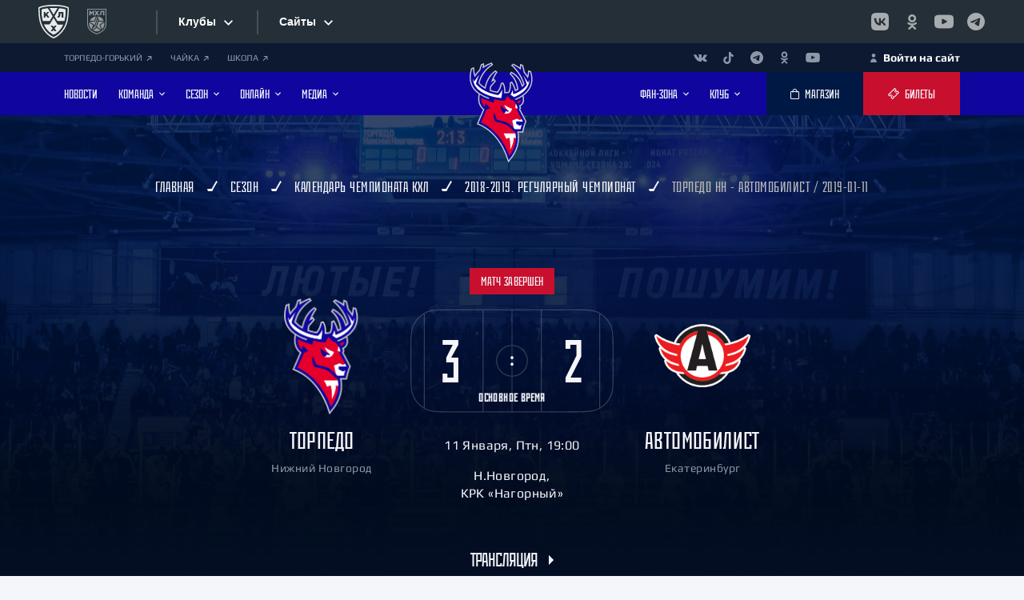

--- FILE ---
content_type: text/html; charset=UTF-8
request_url: https://hctorpedo.ru/season/matches/2018-2019-regulyarnyy-chempionat/torpedo-hh-avtomobilist-2019-01-11/
body_size: 25311
content:




<!DOCTYPE html>
<html>

<head>
    <link rel="apple-touch-icon" sizes="180x180" href="/assets/icons/apple-touch-icon.png">
    <link rel="icon" type="image/png" sizes="32x32" href="/assets/icons/favicon-32x32.png">
    <link rel="icon" type="image/png" sizes="16x16" href="/assets/icons/favicon-16x16.png">
    <link rel="icon" href="/favicon.ico" type="image/x-icon">
    <link rel="shortcut icon" href="/favicon.ico" type="image/x-icon">
    <link rel="canonical" href="https://hctorpedo.ru/season/matches/2018-2019-regulyarnyy-chempionat/torpedo-hh-avtomobilist-2019-01-11/"/>
    <link rel="manifest" href="/manifest.json">
    <meta name="robots" content="index, follow"/>
    <!-- Yandex.Metrika counter -->
    <script type="text/javascript">
        (function(m,e,t,r,i,k,a){
            m[i]=m[i]||function(){(m[i].a=m[i].a||[]).push(arguments)};
            m[i].l=1*new Date();
            for (var j = 0; j < document.scripts.length; j++) {if (document.scripts[j].src === r) { return; }}
            k=e.createElement(t),a=e.getElementsByTagName(t)[0],k.async=1,k.src=r,a.parentNode.insertBefore(k,a)
        })(window, document,'script','https://mc.yandex.ru/metrika/tag.js?id=90157155', 'ym');

        ym(90157155, 'init', {ssr:true, webvisor:true, clickmap:true, accurateTrackBounce:true, trackLinks:true});
    </script>
    <noscript><div><img src="https://mc.yandex.ru/watch/90157155" style="position:absolute; left:-9999px;" alt="" /></div></noscript>
    <!-- /Yandex.Metrika counter -->
    <meta name="yandex-verification" content="b5d15cb7f473dbf8" />
    <meta charset="utf-8">
    <meta name="viewport" content="width=device-width, initial-scale=1, shrink-to-fit=no">
    <meta name="format-detection" content="telephone=no">
                <title>Матч Торпедо HH - Автомобилист / 2019-01-11 | ХК «Торпедо» Нижний Новгород - Результаты матча</title>
    <meta http-equiv="Content-Type" content="text/html; charset=UTF-8" />
<meta name="description" content="Информация о матче Торпедо HH - Автомобилист / 2019-01-11" />
<link href="/bitrix/js/intranet/intranet-common.css?166798546666709" type="text/css"  rel="stylesheet" />
<link href="/bitrix/js/socialservices/css/ss.css?16679853315185" type="text/css"  rel="stylesheet" />
<link href="/local/templates/torpedo/components/bitrix/news/matches/bitrix/news.detail/.default/style.css?1657490054255" type="text/css"  rel="stylesheet" />
<link href="/bitrix/components/bitrix/system.auth.authorize/templates/.default/style.css?1657490150893" type="text/css"  rel="stylesheet" />
<link href="/local/templates/torpedo/components/bitrix/sender.subscribe/subscribe/style.css?16574900554802" type="text/css"  data-template-style="true"  rel="stylesheet" />
<link href="/local/templates/torpedo/components/bitrix/form.result.new/reg_match/style.css?1695883875666" type="text/css"  data-template-style="true"  rel="stylesheet" />
<link href="/local/templates/torpedo/template_styles.css?170120936923" type="text/css"  data-template-style="true"  rel="stylesheet" />
<script>if(!window.BX)window.BX={};if(!window.BX.message)window.BX.message=function(mess){if(typeof mess==='object'){for(let i in mess) {BX.message[i]=mess[i];} return true;}};</script>
<script>(window.BX||top.BX).message({"pull_server_enabled":"Y","pull_config_timestamp":1726042713,"pull_guest_mode":"N","pull_guest_user_id":0});(window.BX||top.BX).message({"PULL_OLD_REVISION":"Для продолжения корректной работы с сайтом необходимо перезагрузить страницу."});</script>
<script>(window.BX||top.BX).message({"JS_CORE_LOADING":"Загрузка...","JS_CORE_NO_DATA":"- Нет данных -","JS_CORE_WINDOW_CLOSE":"Закрыть","JS_CORE_WINDOW_EXPAND":"Развернуть","JS_CORE_WINDOW_NARROW":"Свернуть в окно","JS_CORE_WINDOW_SAVE":"Сохранить","JS_CORE_WINDOW_CANCEL":"Отменить","JS_CORE_WINDOW_CONTINUE":"Продолжить","JS_CORE_H":"ч","JS_CORE_M":"м","JS_CORE_S":"с","JSADM_AI_HIDE_EXTRA":"Скрыть лишние","JSADM_AI_ALL_NOTIF":"Показать все","JSADM_AUTH_REQ":"Требуется авторизация!","JS_CORE_WINDOW_AUTH":"Войти","JS_CORE_IMAGE_FULL":"Полный размер"});</script>

<script src="/bitrix/js/main/core/core.js?1739189294498062"></script>

<script>BX.Runtime.registerExtension({"name":"main.core","namespace":"BX","loaded":true});</script>
<script>BX.setJSList(["\/bitrix\/js\/main\/core\/core_ajax.js","\/bitrix\/js\/main\/core\/core_promise.js","\/bitrix\/js\/main\/polyfill\/promise\/js\/promise.js","\/bitrix\/js\/main\/loadext\/loadext.js","\/bitrix\/js\/main\/loadext\/extension.js","\/bitrix\/js\/main\/polyfill\/promise\/js\/promise.js","\/bitrix\/js\/main\/polyfill\/find\/js\/find.js","\/bitrix\/js\/main\/polyfill\/includes\/js\/includes.js","\/bitrix\/js\/main\/polyfill\/matches\/js\/matches.js","\/bitrix\/js\/ui\/polyfill\/closest\/js\/closest.js","\/bitrix\/js\/main\/polyfill\/fill\/main.polyfill.fill.js","\/bitrix\/js\/main\/polyfill\/find\/js\/find.js","\/bitrix\/js\/main\/polyfill\/matches\/js\/matches.js","\/bitrix\/js\/main\/polyfill\/core\/dist\/polyfill.bundle.js","\/bitrix\/js\/main\/core\/core.js","\/bitrix\/js\/main\/polyfill\/intersectionobserver\/js\/intersectionobserver.js","\/bitrix\/js\/main\/lazyload\/dist\/lazyload.bundle.js","\/bitrix\/js\/main\/polyfill\/core\/dist\/polyfill.bundle.js","\/bitrix\/js\/main\/parambag\/dist\/parambag.bundle.js"]);
</script>
<script>BX.Runtime.registerExtension({"name":"fx","namespace":"window","loaded":true});</script>
<script>(window.BX||top.BX).message({"LANGUAGE_ID":"ru","FORMAT_DATE":"DD.MM.YYYY","FORMAT_DATETIME":"DD.MM.YYYY HH:MI:SS","COOKIE_PREFIX":"BITRIX_SM","SERVER_TZ_OFFSET":"10800","UTF_MODE":"Y","SITE_ID":"s2","SITE_DIR":"\/","USER_ID":"","SERVER_TIME":1769214990,"USER_TZ_OFFSET":0,"USER_TZ_AUTO":"Y","bitrix_sessid":"0e0c45f956348fc97bc952a2305476da"});</script>


<script src="/bitrix/js/pull/protobuf/protobuf.js?1657490173274055"></script>
<script src="/bitrix/js/pull/protobuf/model.js?165749017370928"></script>
<script src="/bitrix/js/main/core/core_promise.js?16574901785220"></script>
<script src="/bitrix/js/rest/client/rest.client.js?165749019117414"></script>
<script src="/bitrix/js/pull/client/pull.client.js?173918857783600"></script>
<script src="/bitrix/js/main/core/core_fx.js?165749017816888"></script>
<script src="//yandex.st/jquery/3.1.1/jquery.min.js"></script>
<script src="/bitrix/js/socialservices/ss.js?16574901901419"></script>
<script src="/bitrix/js/yandex.metrika/script.js?17256469426603"></script>
<script>if (Intl && Intl.DateTimeFormat) document.cookie="BITRIX_SM_TZ="+Intl.DateTimeFormat().resolvedOptions().timeZone+"; path=/; expires=Fri, 01 Jan 2027 00:00:00 +0300";</script>
        <script type="text/javascript">
            window.counters = ["54283852"];
        </script>
        
<script>
					(function () {
						"use strict";

						var counter = function ()
						{
							var cookie = (function (name) {
								var parts = ("; " + document.cookie).split("; " + name + "=");
								if (parts.length == 2) {
									try {return JSON.parse(decodeURIComponent(parts.pop().split(";").shift()));}
									catch (e) {}
								}
							})("BITRIX_CONVERSION_CONTEXT_s2");

							if (cookie && cookie.EXPIRE >= BX.message("SERVER_TIME"))
								return;

							var request = new XMLHttpRequest();
							request.open("POST", "/bitrix/tools/conversion/ajax_counter.php", true);
							request.setRequestHeader("Content-type", "application/x-www-form-urlencoded");
							request.send(
								"SITE_ID="+encodeURIComponent("s2")+
								"&sessid="+encodeURIComponent(BX.bitrix_sessid())+
								"&HTTP_REFERER="+encodeURIComponent(document.referrer)
							);
						};

						if (window.frameRequestStart === true)
							BX.addCustomEvent("onFrameDataReceived", counter);
						else
							BX.ready(counter);
					})();
				</script>
<script src="https://www.google.com/recaptcha/api.js?render=6LdgUIYrAAAAAKDHHQM4Vd3zZaX1rJBRlg_iYOkE"></script>
<script>
			function onReCaptchaRefresh(id)
			{
				grecaptcha.execute('6LdgUIYrAAAAAKDHHQM4Vd3zZaX1rJBRlg_iYOkE', { action: 'contact' }).then(function (token) {
					var recaptchaResponse = document.getElementById(id);
					recaptchaResponse.value = token;
				});
			}
		</script>
<script>
				grecaptcha.ready(function () {
					grecaptcha.execute('6LdgUIYrAAAAAKDHHQM4Vd3zZaX1rJBRlg_iYOkE', { action: 'contact' }).then(function (token) {
						var recaptchaResponse = document.getElementById('506974140e1948c');
						recaptchaResponse.value = token;
					});
				});
			</script><script>
					setInterval(function() {
						onReCaptchaRefresh('506974140e1948c');
					}, 30000);
				</script>
<script>window[window.dataLayerName] = window[window.dataLayerName] || [];</script>



<script src="/local/templates/torpedo/components/bitrix/form.result.new/reg_match/script.js?16959048685208"></script>
<script>var _ba = _ba || []; _ba.push(["aid", "5e5cd2d7dee2ea338fa40eb803d6fca7"]); _ba.push(["host", "hctorpedo.ru"]); (function() {var ba = document.createElement("script"); ba.type = "text/javascript"; ba.async = true;ba.src = (document.location.protocol == "https:" ? "https://" : "http://") + "bitrix.info/ba.js";var s = document.getElementsByTagName("script")[0];s.parentNode.insertBefore(ba, s);})();</script>


        <link rel="preconnect" href="https://fonts.googleapis.com">
    <link rel="preconnect" href="https://fonts.gstatic.com" crossorigin>
    <link rel="stylesheet" href="https://fonts.googleapis.com/css2?family=Manrope:wght@400;500;600;700&amp;display=swap">
    <script src="/local/templates/torpedo/js/vendors~main.bundle.js"></script>
    <script src="/local/templates/torpedo/js/main.bundle.js"></script>
            <script src="//www.khl.ru/nav/js/scripts.php?type=khl&lang=ru"></script>
    

    <link rel="stylesheet" href="/local/templates/torpedo/css/main.css">
    <link rel="stylesheet" href="/local/templates/torpedo/css/style.css">
    <script async="" src="https://widget.afisha.yandex.ru/dealer/dealer.js?964020216112.8218"></script>

    <script>
        /* Настройка */
        var dealerName = 'YandexTicketsDealer';
        var dealer = window[dealerName] = window[dealerName] || [];

        dealer.push(['setDefaultClientKey', '7b738c68-3952-4d9c-9d20-e08413255ca9']);
        dealer.push(['setDefaultRegionId', 47]);

        /* Загрузка */
        (function () {
            var rnd = '?' + new Date().getTime() * Math.random();
            var script = document.createElement('script');
            var target = document.getElementsByTagName('script')[0];
            script.async = true;
            script.src = 'https://widget.afisha.yandex.ru/dealer/dealer.js' + rnd;
            target.parentNode.insertBefore(script, target);
        })();
    </script>

    <!-- Функция для вызова после успешной авторизации -->
    <script>
        function executePostLoginAction() {
            if (window.postLoginAction && typeof window.postLoginAction === 'function') {
                window.postLoginAction();
                window.postLoginAction = null;
            }
        }
    </script>

</head>

<body>
<div id="panel"></div>
<!--(component:wrapper)-->
<div class="wrapper _preload" id="wrapper">
    <div class="wrapper__content">


        <!--(component:band)-->

        <div id="n_menu_bl" class="s_khl_menu_n_menu_bl" asdta="1369"></div>
        <!--End (component:band)-->



                
        <!--(component:panel)-->
        <div class="panel">
            <div class="cover">
                <div class="panel__content">
                    <div style="font-size:11px" class="panel__networks">

                        <a class="panel__link" href="https://gorky.hctorpedo.ru/">ТОРПЕДО-ГОРЬКИЙ                            <svg class="svgsprite _pointer-angle-icon">
                                <use xlink:href="/local/templates/torpedo/img/sprites/svgsprites.svg#pointer-angle-icon"></use>
                            </svg>
                        </a>

                        <a class="panel__link" href="https://hc-chaika.ru/">ЧАЙКА                            <svg class="svgsprite _pointer-angle-icon">
                                <use xlink:href="/local/templates/torpedo/img/sprites/svgsprites.svg#pointer-angle-icon"></use>
                            </svg>
                        </a>








                        <a class="panel__link" href="https://hctorpedo.ru/school/">ШКОЛА                            <svg class="svgsprite _pointer-angle-icon">
                                <use xlink:href="/local/templates/torpedo/img/sprites/svgsprites.svg#pointer-angle-icon"></use>
                            </svg>
                        </a>




                    </div>

                    <div class="panel__links">

                        <ul class="panel__networks-list">
                            <li class="panel__network">
	<a class="panel__network-link" href="https://vk.com/torpedonn" target="_blank" rel="noopener">
		<svg class="svgsprite _vk-icon panel__network-icon">
			<use xlink:href="/local/templates/torpedo/img/sprites/svgsprites.svg#vk-icon"></use>
		</svg>
	</a>
</li>
<li class="panel__network">
	<a class="panel__network-link" href="https://www.tiktok.com/@torpedonn" target="_blank" rel="noopener">
		<svg class="svgsprite _tik-tok-icon panel__network-icon">
			<use xlink:href="/local/templates/torpedo/img/sprites/svgsprites.svg#tik-tok-icon"></use>
		</svg>
	</a>
</li>
<li class="panel__network">
	<a class="panel__network-link" href="https://t.me/torpedonn" target="_blank" rel="noopener">
		<svg class="svgsprite _telegram-icon panel__network-icon">
			<use xlink:href="/local/templates/torpedo/img/sprites/svgsprites.svg#telegram-icon"></use>
		</svg>
	</a>
</li>
<li class="panel__network">
	<a class="panel__network-link" href="https://ok.ru/hctorpedo" target="_blank" rel="noopener">
		<svg class="svgsprite _ok-icon panel__network-icon">
			<use xlink:href="/local/templates/torpedo/img/sprites/svgsprites.svg#ok-icon"></use>
		</svg>
	</a>
</li>
<li class="panel__network">
	<a class="panel__network-link" href="https://www.youtube.com/hctorpedonn" target="_blank" rel="noopener">
		<svg class="svgsprite _youtube-icon panel__network-icon">
			<use xlink:href="/local/templates/torpedo/img/sprites/svgsprites.svg#youtube-icon"></use>
		</svg>
	</a>
</li>                        </ul>

                    </div>



                    <div class="panel__link-auth-container">
                        
                                                        <a style="color:white" class="panel__link-auth js-modal-link" href="#" data-src="#login">
                                <svg class="svgsprite _user-icon">
                                    <use xlink:href="/local/templates/torpedo/img/sprites/svgsprites.svg#user-icon"></use>
                                </svg>
                                <span>Войти на сайт</span>
                            </a>
                                            </div>

                </div>
            </div>
        </div>
        <!--End (component:panel)-->
        <!--(component:header)-->
        <header class="header" id="header">
            <div class="header__plug" id="header-plug"></div>
            <div class="header__wrapper">
                <div class="cover">
                    <div class="header__content">
                        <!--(snippet:btn)-->
                        <button class="btn header__nav-btn" data-src="#mobile-nav" id="nav-btn">
                            <svg class="svgsprite _hockey-stick-icon">
                                <use xlink:href="/local/templates/torpedo/img/sprites/svgsprites.svg#hockey-stick-icon"></use>
                            </svg>
                            <svg class="svgsprite _hockey-stick-icon">
                                <use xlink:href="/local/templates/torpedo/img/sprites/svgsprites.svg#hockey-stick-icon"></use>
                            </svg>
                        </button>
                        <!--End (snippet:btn)-->
                        <ul class="header__nav _left">
                            
					<li class="header__nav-item">
			<a class="header__nav-link" href="/news/">
				<span class="header__nav-text">НОВОСТИ</span>
							</a>
					</li>
					<li class="header__nav-item">
			<a class="header__nav-link" href="/teamroster/">
				<span class="header__nav-text">КОМАНДА</span>
									<svg class="svgsprite _arrow-horizontal-icon header__nav-arrow">
						<use xlink:href="/local/templates/torpedo/img/sprites/svgsprites.svg#arrow-horizontal-icon"></use>
					</svg>
							</a>
							<span class="header__sub-nav-trigger"></span>
				<ul class="header__sub-nav">
																		<li class="header__sub-nav-item"><a class="header__sub-nav-link" href="/manage/"><span>ПРАВЛЕНИЕ</span></a></li>
																								<li class="header__sub-nav-item"><a class="header__sub-nav-link" href="/leaders/"><span>РУКОВОДСТВО</span></a></li>
																								<li class="header__sub-nav-item"><a class="header__sub-nav-link" href="/teamroster/"><span>ИГРОВОЙ СОСТАВ</span></a></li>
																								<li class="header__sub-nav-item"><a class="header__sub-nav-link" href="/coaches/"><span>ТРЕНЕРЫ</span></a></li>
																								<li class="header__sub-nav-item"><a class="header__sub-nav-link" href="/staffs/"><span>ПЕРСОНАЛ</span></a></li>
																								<li class="header__sub-nav-item"><a class="header__sub-nav-link" href="/changes/"><span>ИЗМЕНЕНИЯ В СОСТАВЕ</span></a></li>
															</ul>
					</li>
					<li class="header__nav-item">
			<a class="header__nav-link" href="/">
				<span class="header__nav-text">Сезон</span>
									<svg class="svgsprite _arrow-horizontal-icon header__nav-arrow">
						<use xlink:href="/local/templates/torpedo/img/sprites/svgsprites.svg#arrow-horizontal-icon"></use>
					</svg>
							</a>
							<span class="header__sub-nav-trigger"></span>
				<ul class="header__sub-nav">
																		<li class="header__sub-nav-item"><a class="header__sub-nav-link" href="/season/matches/2025-preseason/?PAGEN_3=1"><span>ПРЕДСЕЗОННЫЕ МАТЧИ</span></a></li>
																								<li class="header__sub-nav-item"><a class="header__sub-nav-link" href="/season/matches/?PAGE=current"><span>КАЛЕНДАРЬ ИГР КХЛ</span></a></li>
																								<li class="header__sub-nav-item"><a class="header__sub-nav-link" href="/season/tournament_tables/"><span>ТУРНИРНЫЕ ТАБЛИЦЫ КХЛ</span></a></li>
																								<li class="header__sub-nav-item"><a class="header__sub-nav-link" href="/season/statistics/"><span>СТАТИСТИКА ИГРОКОВ</span></a></li>
																								<li class="header__sub-nav-item"><a class="header__sub-nav-link" href="/season/calendar/"><span>КАЛЕНДАРЬ «ТОРПЕДО»</span></a></li>
															</ul>
					</li>
					<li class="header__nav-item">
			<a class="header__nav-link" href="/">
				<span class="header__nav-text">Онлайн</span>
									<svg class="svgsprite _arrow-horizontal-icon header__nav-arrow">
						<use xlink:href="/local/templates/torpedo/img/sprites/svgsprites.svg#arrow-horizontal-icon"></use>
					</svg>
							</a>
							<span class="header__sub-nav-trigger"></span>
				<ul class="header__sub-nav">
																		<li class="header__sub-nav-item"><a class="header__sub-nav-link" href="/online/broadcasts/"><span>ТЕКСТОВЫЕ ТРАНСЛЯЦИИ</span></a></li>
																								<li class="header__sub-nav-item"><a class="header__sub-nav-link" href="https://hd.kinopoisk.ru/sport/competition/114412/"><span>ВИДЕОТРАНСЛЯЦИИ</span></a></li>
															</ul>
					</li>
					<li class="header__nav-item">
			<a class="header__nav-link" href="/">
				<span class="header__nav-text">Медиа</span>
									<svg class="svgsprite _arrow-horizontal-icon header__nav-arrow">
						<use xlink:href="/local/templates/torpedo/img/sprites/svgsprites.svg#arrow-horizontal-icon"></use>
					</svg>
							</a>
							<span class="header__sub-nav-trigger"></span>
				<ul class="header__sub-nav">
																		<li class="header__sub-nav-item"><a class="header__sub-nav-link" href="https://onelink.to/r9efwk"><span>МОБИЛЬНОЕ ПРИЛОЖЕНИЕ</span></a></li>
																								<li class="header__sub-nav-item"><a class="header__sub-nav-link" href="/video/"><span>ВИДЕО</span></a></li>
																								<li class="header__sub-nav-item"><a class="header__sub-nav-link" href="/photogallery/"><span>ФОТО</span></a></li>
																								<li class="header__sub-nav-item"><a class="header__sub-nav-link" href="/news/programmki/"><span>ПРОГРАММКИ</span></a></li>
																								<li class="header__sub-nav-item"><a class="header__sub-nav-link" href="/photogallery/wallpaper/oboi-na-rabochiy-stol/"><span>АФИШИ</span></a></li>
															</ul>
					</li>
		<script>
// var link = document.getElementById('cook');
// link.addEventListener('click', function(e) {
//     e.preventDefault(); 
    

//     var cookieName = 'page';
//     var cookieValue = '';
//     document.cookie = cookieName + '=' + cookieValue;
//     window.location.href = link.getAttribute('href');
// });
</script>                        </ul>
                                                <div class="header__logo">
                            <a class="header__logo-link" href="/">

                                <img class="header__logo-img lazyload" data-src="/local/templates/torpedo/img/Torpedo-Logo25.svg" src="/local/templates/torpedo/img/Torpedo-Logo25.svg" alt="Торпедо Нижний Новгород - официальный сайт хоккейного клуба"> </a>
                        </div>
                        <ul class="header__nav _right">
                            
															<li class="header__nav-item">
			<a class="header__nav-link" href="/">
				<span class="header__nav-text">Фан-зона</span>
									<svg class="svgsprite _arrow-horizontal-icon header__nav-arrow">
						<use xlink:href="/local/templates/torpedo/img/sprites/svgsprites.svg#arrow-horizontal-icon"></use>
					</svg>
							</a>
							<span class="header__sub-nav-trigger"></span>
				<ul class="header__sub-nav">
																		<li class="header__sub-nav-item"><a class="header__sub-nav-link" href="/tickets/2025-2026/"><span>ЦЕНЫ НА БИЛЕТЫ</span></a></li>
																								<li class="header__sub-nav-item"><a class="header__sub-nav-link" href="/tickets/season/2025-2026/"><span>ЦЕНЫ НА АБОНЕМЕНТЫ</span></a></li>
																								<li class="header__sub-nav-item"><a class="header__sub-nav-link" href="/news/club/podpiska-na-bilety-garantirovannoe-mesto-i-vygoda-dlya-bolelshchikov/"><span>АБОНЕМЕНТ-ПОДПИСКА</span></a></li>
																								<li class="header__sub-nav-item"><a class="header__sub-nav-link" href="https://family.hctorpedo.ru/"><span>ПРОГРАММА ЛОЯЛЬНОСТИ</span></a></li>
																								<li class="header__sub-nav-item"><a class="header__sub-nav-link" href="https://hctorpedo.ru/tickets/mode/"><span>РЕЖИМ РАБОТЫ КАСС</span></a></li>
																								<li class="header__sub-nav-item"><a class="header__sub-nav-link" href="/fan_zone/away/"><span>ГОСТЕВЫЕ МАТЧИ</span></a></li>
																								<li class="header__sub-nav-item"><a class="header__sub-nav-link" href="/season/calendar/?type=list"><span>КАЛЕНДАРЬ БОЛЕЛЬЩИКА</span></a></li>
																								<li class="header__sub-nav-item"><a class="header__sub-nav-link" href="/forum/"><span>ФОРУМ</span></a></li>
																								<li class="header__sub-nav-item"><a class="header__sub-nav-link" href="https://vk.com/torpedostars"><span>ГРУППА ПОДДЕРЖКИ</span></a></li>
																								<li class="header__sub-nav-item"><a class="header__sub-nav-link" href="https://www.khl.ru/documents/KHL_fans_code_2018.pdf"><span>ПРАВИЛА ПОВЕДЕНИЯ</span></a></li>
															</ul>
					</li>
					<li class="header__nav-item">
			<a class="header__nav-link" href="/">
				<span class="header__nav-text">Клуб</span>
									<svg class="svgsprite _arrow-horizontal-icon header__nav-arrow">
						<use xlink:href="/local/templates/torpedo/img/sprites/svgsprites.svg#arrow-horizontal-icon"></use>
					</svg>
							</a>
							<span class="header__sub-nav-trigger"></span>
				<ul class="header__sub-nav">
																		<li class="header__sub-nav-item"><a class="header__sub-nav-link" href="https://hctorpedo.ru/history/"><span>ИСТОРИЯ «ТОРПЕДО»</span></a></li>
																								<li class="header__sub-nav-item"><a class="header__sub-nav-link" href="https://hctorpedo.ru/legends/"><span>ЛЕГЕНДЫ «ТОРПЕДО»</span></a></li>
																								<li class="header__sub-nav-item"><a class="header__sub-nav-link" href="https://hctorpedo.ru/contacts/ad/"><span>РЕКЛАМОДАТЕЛЯМ</span></a></li>
																								<li class="header__sub-nav-item"><a class="header__sub-nav-link" href="https://nn.hh.ru/employer/5178299"><span>ВАКАНСИИ</span></a></li>
																								<li class="header__sub-nav-item"><a class="header__sub-nav-link" href="https://hctorpedo.ru/contacts/contacts-arena/"><span>КРК «НАГОРНЫЙ»</span></a></li>
																								<li class="header__sub-nav-item"><a class="header__sub-nav-link" href="https://hctorpedo.ru/contacts/torpedo/"><span>ДС ИМЕНИ В.С.КОНОВАЛЕНКО</span></a></li>
																								<li class="header__sub-nav-item"><a class="header__sub-nav-link" href="/school/"><span>ДЕТСКАЯ ШКОЛА</span></a></li>
																								<li class="header__sub-nav-item"><a class="header__sub-nav-link" href="https://hctorpedo.ru/contacts/"><span>КОНТАКТЫ</span></a></li>
															</ul>
					</li>
	<script>
// var link = document.getElementById('cook');
// link.addEventListener('click', function(e) {
//     e.preventDefault(); 
    

//     var cookieName = 'page';
//     var cookieValue = '';
//     document.cookie = cookieName + '=' + cookieValue;
//     window.location.href = link.getAttribute('href');
// });
</script>                        </ul>
                        <div class="header__buttons">
                            <!--(snippet:btn)-->
                            <a class="btn header__btn _dark" href="https://shop.hctorpedo.ru" target="_blank">
                                <svg class="svgsprite _bag-icon btn__icon">
                                    <use xlink:href="/local/templates/torpedo/img/sprites/svgsprites.svg#bag-icon"></use>
                                </svg>
                                <span class="btn__text">МАГАЗИН</span>
                            </a>
                            <!--End (snippet:btn)-->
                            <!--(snippet:btn)-->
                            <a class="btn header__btn" href="/tickets/">
                                <svg class="svgsprite _ticket-icon btn__icon">
                                    <use xlink:href="/local/templates/torpedo/img/sprites/svgsprites.svg#ticket-icon"></use>
                                </svg>
                                <span class="btn__text">Билеты</span>
                            </a>
                            <!--End (snippet:btn)-->
                        </div>
                    </div>
                </div>
            </div>

        </header>
        <!--End (component:header)-->


<section class="match-detail">
	<div class="page-head _light">
		<div class="cover">
			<div class="page-head__breadcrumbs " itemscope itemtype="http://schema.org/BreadcrumbList">
			<div id="bx_breadcrumb_0" itemprop="itemListElement" itemscope itemtype="http://schema.org/ListItem">
				<a class="page-head__link" href="/" title="Главная" itemprop="item">
					<span itemprop="name">Главная</span>
				</a>
				<meta itemprop="position" content="1" />
			</div><svg class="svgsprite _brassy-icon"><use xlink:href="/local/templates/torpedo/img/sprites/svgsprites.svg#brassy-icon"></use></svg>
			<div id="bx_breadcrumb_1" itemprop="itemListElement" itemscope itemtype="http://schema.org/ListItem">
				<a class="page-head__link" href="/season/" title="Сезон" itemprop="item">
					<span itemprop="name">Сезон</span>
				</a>
				<meta itemprop="position" content="2" />
			</div><svg class="svgsprite _brassy-icon"><use xlink:href="/local/templates/torpedo/img/sprites/svgsprites.svg#brassy-icon"></use></svg>
			<div id="bx_breadcrumb_2" itemprop="itemListElement" itemscope itemtype="http://schema.org/ListItem">
				<a class="page-head__link" href="/season/matches/" title="Календарь чемпионата КХЛ" itemprop="item">
					<span itemprop="name">Календарь чемпионата КХЛ</span>
				</a>
				<meta itemprop="position" content="3" />
			</div><svg class="svgsprite _brassy-icon"><use xlink:href="/local/templates/torpedo/img/sprites/svgsprites.svg#brassy-icon"></use></svg>
			<div id="bx_breadcrumb_3" itemprop="itemListElement" itemscope itemtype="http://schema.org/ListItem">
				<a class="page-head__link" href="/season/matches/2018-2019-regulyarnyy-chempionat/" title="2018-2019. Регулярный чемпионат" itemprop="item">
					<span itemprop="name">2018-2019. Регулярный чемпионат</span>
				</a>
				<meta itemprop="position" content="4" />
			</div><svg class="svgsprite _brassy-icon"><use xlink:href="/local/templates/torpedo/img/sprites/svgsprites.svg#brassy-icon"></use></svg>
			<span class="page-head__last">Торпедо HH - Автомобилист / 2019-01-11</span></div>		</div>
	</div>

	

<!------------------------------подложки-------------------------------->
<div class="page-banner match-detail__page-banner">
  <picture class="page-banner__img-container">
    <img class="page-banner__img lazyload" data-src="/upload/iblock/2a0/5xj7vonr8200mjdj9ul35jv3eks4079l.jpg" src="/upload/iblock/2a0/5xj7vonr8200mjdj9ul35jv3eks4079l.jpg" alt="Торпедо HH - Автомобилист / 2019-01-11" title="Торпедо HH - Автомобилист / 2019-01-11">
  </picture>
      <picture class="match-detail__player-container _first">
      <img class="match-detail__player lazyload" data-src="/upload/iblock/c22/h3ziuj4aqmedc1vw2uqk55g7f4alo3ak.png" src="/upload/iblock/c22/h3ziuj4aqmedc1vw2uqk55g7f4alo3ak.png" alt="Торпедо" title="Торпедо">
    </picture>
        <picture class="match-detail__player-container _last">
      <img class="match-detail__player lazyload" data-src="/upload/iblock/2f2/flx7nmr1w1q8xgeqn8y8asvh1f4aj66i.png" src="/upload/iblock/2f2/flx7nmr1w1q8xgeqn8y8asvh1f4aj66i.png" alt="Автомобилист" title="Автомобилист">
    </picture>
  </div>
<div class="cover match-detail__cover" id="71564">
<!------------------------------1 БЛОК ОБЩИЙ-------------------------------->
  <div class="match-detail__info-container ">
        <div class="match-detail__info-wrapper ">
<!------------------------------Лого команда А-------------------------------->
      <div class="match-detail__club">
        <picture class="match-detail__club-logo-container">
          <img class="match-detail__club-logo lazyload" data-src="/upload/uf/094/pym5107nz4z34aglkpa2j0d6qwlbjfcu/Torpedo_Logo25-_2_-1.png" src="/upload/uf/094/pym5107nz4z34aglkpa2j0d6qwlbjfcu/Torpedo_Logo25-_2_-1.png" alt="Торпедо" title="Торпедо">
        </picture>
        <div class="match-detail__club-info">
          <h6 class="h6 match-detail__club-name">Торпедо</h6>
          <div class="match-detail__club-city">Нижний Новгород</div>
        </div>
      </div>
<!------------------------------Счет-------------------------------->
      <div class="match-detail__info-content">
                  <div class="match-detail__check-success-status">Матч завершен</div>
                
                          <div class="match-detail__check">
            <img class="match-detail__check-bg lazyload" data-src="/local/templates/torpedo/img/match-detail/match-check-frame-white.svg" src="/local/templates/torpedo/img/match-detail/match-check-frame-white.svg" alt="Хоккейная площадка">
            <div class="match-detail__check-number">3</div>
            <div class="match-detail__check-number">2</div>
                          <div class="match-detail__check-sub-info">основное время</div>
                      </div>
          <div class="match-detail__info-description">
            <div class="match-detail__info-date">11 Января, Птн, 19:00</div>
            <div class="match-detail__info-location">Н.Новгород,<br>КРК «Нагорный»</div>
          </div>
              </div>
<!------------------------------Лого команда Б-------------------------------->
      <div class="match-detail__club">
        <picture class="match-detail__club-logo-container">
          <img class="match-detail__club-logo lazyload" data-src="/upload/uf/168/8il4xgv4oxujgor72g5tg3qy3z80g4ll.png" src="/upload/uf/168/8il4xgv4oxujgor72g5tg3qy3z80g4ll.png" alt="Автомобилист" title="Автомобилист">
        </picture>
        <div class="match-detail__club-info">
          <h6 class="h6 match-detail__club-name">Автомобилист</h6>
          <div class="match-detail__club-city">Екатеринбург</div>
        </div>
      </div>
    </div>
<!------------------------------Линки-------------------------------->
    <div class="match-detail__info-links ">
                            <a class="match-detail__info-link" href="/online/broadcasts/2018-2019-regulyarnyy-chempionat/torpedo-hh-avtomobilist-2019-01-11/">Трансляция</a>
                          </div>
  </div>
<!------------------------------//1 БЛОК ОБЩИЙ-------------------------------->
<!------------------------------2 БЛОК ГОЛЫ-ШТРАФЫ-------------------------------->
      <div class="match-detail__stat">
              <div class="match-detail__stat-section _first">
          <h4 class="h4 match-detail__stat-title">Голы</h4>
          <div class="match-detail__stat-content">
          <!------------------------------Забито командой А-------------------------------->
            <div class="match-detail__stat-column _first">
              <ul class="match-detail__stat-list">
                                    <li class="match-detail__stat-item">
                      1:1 — .Кейлоф (.Шенфельд, .Хольм) — 45:02                    </li>
                                      <li class="match-detail__stat-item">
                      2:1 — .Аляев (.Ильин, .Веряев) — 54:09                    </li>
                                      <li class="match-detail__stat-item">
                      3:1 — .Паршин (.Галузин, .Жафяров) — 58:34                    </li>
                                </ul>
            </div>
            <!------------------------------Забито командой В-------------------------------->
            <div class="match-detail__stat-column _last">
              <ul class="match-detail__stat-list">
                                    <li class="match-detail__stat-item">
                      0:1 — .Крикунов (.Кучерявенко, .Казионов) — 03:09                    </li>
                                      <li class="match-detail__stat-item _hidden">
                      1:1 — .Кейлоф(.Шенфельд, .Хольм) — 45:02                    </li>
                                      <li class="match-detail__stat-item _hidden">
                      2:1 — .Аляев(.Ильин, .Веряев) — 54:09                    </li>
                                      <li class="match-detail__stat-item _hidden">
                      3:1 — .Паршин(.Галузин, .Жафяров) — 58:34                    </li>
                                      <li class="match-detail__stat-item">
                      3:2 — .Крикунов (.Лямин) — 59:58                    </li>
                                </ul>
            </div>
          </div>
        </div>
                      </div>
  <!------------------------------//2 БЛОК ГОЛЫ - ШТРАФЫ-------------------------------->
<!------------------------------3 БЛОК 5-КИ ТОРПЕДО (ЛЕД. АРЕНА)-------------------------------->
  <!------------------------------//3 БЛОК 5-КИ ТОРПЕДО (ЛЕД. АРЕНА)-------------------------------->
  <div class="match-detail__persons">
<!------------------------------4 БЛОК СУДЬИ-------------------------------->
    <!------------------------------//4 БЛОК СУДЬИ-------------------------------->
<!------------------------------5 БЛОК ТОРПЕДО ТХТ-------------------------------->
    <!------------------------------//5 БЛОК ТОРПЕДО ТХТ-------------------------------->
<!------------------------------6 БЛОК АППОНЕНТ ТХТ-------------------------------->
    <!------------------------------//6 БЛОК АППОНЕНТ ТХТ-------------------------------->
  </div>


					</div>
</section>






</div>
<div class="wrapper__footer">
	<section class="partners">
	<div class="cover">
								<div class="partners__section" id="bx_3218110189_110">
				<h6 class="h6 partners__title">Партнеры хоккейного клуба «Торпедо» сезона 2025/2026</h6>
				<div class="partners__list">
											<a class="partners__item" href="https://nobl.ru/">
							<picture class="partners__logo">
								<source type="image/webp" data-srcset="/upload/iblock/729/i5q7kzltiith6yo95epvetz001yywe0x/001.png" srcset="/upload/iblock/729/i5q7kzltiith6yo95epvetz001yywe0x/001.png" media="(min-width: 1600px)">
								<source type="image/webp" data-srcset="/upload/iblock/733/8zlygebewsvjh7826nivsk5wh2a0t76r/dizel.png" srcset="/upload/iblock/733/8zlygebewsvjh7826nivsk5wh2a0t76r/dizel.png" media="(min-width: 1200px)">
								<source type="image/webp" data-srcset="/upload/iblock/733/8zlygebewsvjh7826nivsk5wh2a0t76r/dizel.png" srcset="/upload/iblock/733/8zlygebewsvjh7826nivsk5wh2a0t76r/dizel.png">
								<img class="partners__logo-img lazyload" data-src="/upload/iblock/729/i5q7kzltiith6yo95epvetz001yywe0x/001.png" src="/upload/iblock/729/i5q7kzltiith6yo95epvetz001yywe0x/001.png" alt="Титульный партнёр" title="Титульный партнёр">
							</picture>
							<div class="partners__item-name">Титульный партнёр</div>
						</a>
											<a class="partners__item" href="">
							<picture class="partners__logo">
								<source type="image/webp" data-srcset="/upload/iblock/8d3/t7lc81yjgrrnswtwrmy5nfiimwquxmgm/Curs.png" srcset="/upload/iblock/8d3/t7lc81yjgrrnswtwrmy5nfiimwquxmgm/Curs.png" media="(min-width: 1600px)">
								<source type="image/webp" data-srcset="/upload/iblock/e01/3mm2al7mxg6diblpmsstq4bxpl8pf5sj/Curs2.png" srcset="/upload/iblock/e01/3mm2al7mxg6diblpmsstq4bxpl8pf5sj/Curs2.png" media="(min-width: 1200px)">
								<source type="image/webp" data-srcset="/upload/iblock/e01/3mm2al7mxg6diblpmsstq4bxpl8pf5sj/Curs2.png" srcset="/upload/iblock/e01/3mm2al7mxg6diblpmsstq4bxpl8pf5sj/Curs2.png">
								<img class="partners__logo-img lazyload" data-src="/upload/iblock/8d3/t7lc81yjgrrnswtwrmy5nfiimwquxmgm/Curs.png" src="/upload/iblock/8d3/t7lc81yjgrrnswtwrmy5nfiimwquxmgm/Curs.png" alt="Стратегический партнер" title="Стратегический партнер">
							</picture>
							<div class="partners__item-name">Стратегический партнер</div>
						</a>
											<a class="partners__item" href="https://omk.ru">
							<picture class="partners__logo">
								<source type="image/webp" data-srcset="/upload/iblock/f94/n1x316sm1qjy1uxoow8ll60zozg312vd/omk.png" srcset="/upload/iblock/f94/n1x316sm1qjy1uxoow8ll60zozg312vd/omk.png" media="(min-width: 1600px)">
								<source type="image/webp" data-srcset="/upload/iblock/307/cvs0ytixulhffpq8f54sw42y4orq848q/img-partner-3@2.webp" srcset="/upload/iblock/307/cvs0ytixulhffpq8f54sw42y4orq848q/img-partner-3@2.webp" media="(min-width: 1200px)">
								<source type="image/webp" data-srcset="/upload/iblock/1fc/1gqrfxe80ffacuvwp9xsb2f8ip9i13jz/img-partner-3@1.webp" srcset="/upload/iblock/1fc/1gqrfxe80ffacuvwp9xsb2f8ip9i13jz/img-partner-3@1.webp">
								<img class="partners__logo-img lazyload" data-src="/upload/iblock/f94/n1x316sm1qjy1uxoow8ll60zozg312vd/omk.png" src="/upload/iblock/f94/n1x316sm1qjy1uxoow8ll60zozg312vd/omk.png" alt="Титульный партнёр" title="Титульный партнёр">
							</picture>
							<div class="partners__item-name">Титульный партнёр</div>
						</a>
											<a class="partners__item" href="https://myspar.ru">
							<picture class="partners__logo">
								<source type="image/webp" data-srcset="/upload/iblock/9da/rmz1jgwa6x5sxbhq9cp6856azj5iae1v/spar.png" srcset="/upload/iblock/9da/rmz1jgwa6x5sxbhq9cp6856azj5iae1v/spar.png" media="(min-width: 1600px)">
								<source type="image/webp" data-srcset="/upload/iblock/27e/e4f40f84c82qugs99ffz7h7qu19spgm1/Untitled_1.png" srcset="/upload/iblock/27e/e4f40f84c82qugs99ffz7h7qu19spgm1/Untitled_1.png" media="(min-width: 1200px)">
								<source type="image/webp" data-srcset="/upload/iblock/27e/e4f40f84c82qugs99ffz7h7qu19spgm1/Untitled_1.png" srcset="/upload/iblock/27e/e4f40f84c82qugs99ffz7h7qu19spgm1/Untitled_1.png">
								<img class="partners__logo-img lazyload" data-src="/upload/iblock/9da/rmz1jgwa6x5sxbhq9cp6856azj5iae1v/spar.png" src="/upload/iblock/9da/rmz1jgwa6x5sxbhq9cp6856azj5iae1v/spar.png" alt="Генеральный партнер" title="Генеральный партнер">
							</picture>
							<div class="partners__item-name">Генеральный партнер</div>
						</a>
											<a class="partners__item" href="https://www.pari.ru">
							<picture class="partners__logo">
								<source type="image/webp" data-srcset="/upload/iblock/664/y2kns9k73588pjlj24r53oujc9saddpt/pari.png" srcset="/upload/iblock/664/y2kns9k73588pjlj24r53oujc9saddpt/pari.png" media="(min-width: 1600px)">
								<source type="image/webp" data-srcset="/upload/iblock/f07/6b5t8m4f0mj8q8tfg7616u1urwlksk71/000.jpg.png" srcset="/upload/iblock/f07/6b5t8m4f0mj8q8tfg7616u1urwlksk71/000.jpg.png" media="(min-width: 1200px)">
								<source type="image/webp" data-srcset="/upload/iblock/f07/6b5t8m4f0mj8q8tfg7616u1urwlksk71/000.jpg.png" srcset="/upload/iblock/f07/6b5t8m4f0mj8q8tfg7616u1urwlksk71/000.jpg.png">
								<img class="partners__logo-img lazyload" data-src="/upload/iblock/664/y2kns9k73588pjlj24r53oujc9saddpt/pari.png" src="/upload/iblock/664/y2kns9k73588pjlj24r53oujc9saddpt/pari.png" alt="Официальный партнер" title="Официальный партнер">
							</picture>
							<div class="partners__item-name">Официальный партнер</div>
						</a>
											<a class="partners__item" href="https://alfabank.ru/">
							<picture class="partners__logo">
								<source type="image/webp" data-srcset="/upload/iblock/007/3377r5qc52h9tsfcqkcez5akh3kk4sx8/alfa.png" srcset="/upload/iblock/007/3377r5qc52h9tsfcqkcez5akh3kk4sx8/alfa.png" media="(min-width: 1600px)">
								<source type="image/webp" data-srcset="/upload/iblock/dcd/l2v3rk4y3f3wc5m97j1q2se2f7jikm3p/alfa2.png" srcset="/upload/iblock/dcd/l2v3rk4y3f3wc5m97j1q2se2f7jikm3p/alfa2.png" media="(min-width: 1200px)">
								<source type="image/webp" data-srcset="/upload/iblock/dcd/l2v3rk4y3f3wc5m97j1q2se2f7jikm3p/alfa2.png" srcset="/upload/iblock/dcd/l2v3rk4y3f3wc5m97j1q2se2f7jikm3p/alfa2.png">
								<img class="partners__logo-img lazyload" data-src="/upload/iblock/007/3377r5qc52h9tsfcqkcez5akh3kk4sx8/alfa.png" src="/upload/iblock/007/3377r5qc52h9tsfcqkcez5akh3kk4sx8/alfa.png" alt="Партнер" title="Партнер">
							</picture>
							<div class="partners__item-name">Партнер</div>
						</a>
											<a class="partners__item" href="https://synergetic.ru/">
							<picture class="partners__logo">
								<source type="image/webp" data-srcset="/upload/iblock/9eb/l5vqi9ailk66faqoo0adbq2a9pvmxa5o/Untitled_1.png" srcset="/upload/iblock/9eb/l5vqi9ailk66faqoo0adbq2a9pvmxa5o/Untitled_1.png" media="(min-width: 1600px)">
								<source type="image/webp" data-srcset="/upload/iblock/70c/mh4osstezw561xsm5b0vjg2bsqcvd121/Untitled_1.png" srcset="/upload/iblock/70c/mh4osstezw561xsm5b0vjg2bsqcvd121/Untitled_1.png" media="(min-width: 1200px)">
								<source type="image/webp" data-srcset="/upload/iblock/70c/mh4osstezw561xsm5b0vjg2bsqcvd121/Untitled_1.png" srcset="/upload/iblock/70c/mh4osstezw561xsm5b0vjg2bsqcvd121/Untitled_1.png">
								<img class="partners__logo-img lazyload" data-src="/upload/iblock/9eb/l5vqi9ailk66faqoo0adbq2a9pvmxa5o/Untitled_1.png" src="/upload/iblock/9eb/l5vqi9ailk66faqoo0adbq2a9pvmxa5o/Untitled_1.png" alt="Партнер" title="Партнер">
							</picture>
							<div class="partners__item-name">Партнер</div>
						</a>
											<a class="partners__item" href="https://dodopizza.ru">
							<picture class="partners__logo">
								<source type="image/webp" data-srcset="/upload/iblock/38f/zmoplkdso4p3w0e13ytm3ppy4gh4lau6/Untitled_1.png" srcset="/upload/iblock/38f/zmoplkdso4p3w0e13ytm3ppy4gh4lau6/Untitled_1.png" media="(min-width: 1600px)">
								<source type="image/webp" data-srcset="/upload/iblock/d00/yrrwuw2dwpmsvsds0q4i204dc1jg54gd/Untitled_1.png" srcset="/upload/iblock/d00/yrrwuw2dwpmsvsds0q4i204dc1jg54gd/Untitled_1.png" media="(min-width: 1200px)">
								<source type="image/webp" data-srcset="/upload/iblock/d00/yrrwuw2dwpmsvsds0q4i204dc1jg54gd/Untitled_1.png" srcset="/upload/iblock/d00/yrrwuw2dwpmsvsds0q4i204dc1jg54gd/Untitled_1.png">
								<img class="partners__logo-img lazyload" data-src="/upload/iblock/38f/zmoplkdso4p3w0e13ytm3ppy4gh4lau6/Untitled_1.png" src="/upload/iblock/38f/zmoplkdso4p3w0e13ytm3ppy4gh4lau6/Untitled_1.png" alt="Партнер" title="Партнер">
							</picture>
							<div class="partners__item-name">Партнер</div>
						</a>
											<a class="partners__item" href="https://soyuz-hockey.ru/">
							<picture class="partners__logo">
								<source type="image/webp" data-srcset="/upload/iblock/782/6lru0xk1zir6y53n3expj7bkajs4gjmc/souz.png" srcset="/upload/iblock/782/6lru0xk1zir6y53n3expj7bkajs4gjmc/souz.png" media="(min-width: 1600px)">
								<source type="image/webp" data-srcset="/upload/iblock/099/yrawfxl2t9kjt4lz7vuxqclshjs3uo1a/souz2.png" srcset="/upload/iblock/099/yrawfxl2t9kjt4lz7vuxqclshjs3uo1a/souz2.png" media="(min-width: 1200px)">
								<source type="image/webp" data-srcset="/upload/iblock/099/yrawfxl2t9kjt4lz7vuxqclshjs3uo1a/souz2.png" srcset="/upload/iblock/099/yrawfxl2t9kjt4lz7vuxqclshjs3uo1a/souz2.png">
								<img class="partners__logo-img lazyload" data-src="/upload/iblock/782/6lru0xk1zir6y53n3expj7bkajs4gjmc/souz.png" src="/upload/iblock/782/6lru0xk1zir6y53n3expj7bkajs4gjmc/souz.png" alt="Технический партнер" title="Технический партнер">
							</picture>
							<div class="partners__item-name">Технический партнер</div>
						</a>
											<a class="partners__item" href="https://shop.atributika.ru/katalog/Torpedo">
							<picture class="partners__logo">
								<source type="image/webp" data-srcset="/upload/iblock/7fb/iqakzx8to0vurjt7mf2f2mi1at1bb0me/Atr_club.png" srcset="/upload/iblock/7fb/iqakzx8to0vurjt7mf2f2mi1at1bb0me/Atr_club.png" media="(min-width: 1600px)">
								<source type="image/webp" data-srcset="/upload/iblock/044/c3c99hsg50l4tfp5lkkbjcyfga8ehz10/Atr_club2.png" srcset="/upload/iblock/044/c3c99hsg50l4tfp5lkkbjcyfga8ehz10/Atr_club2.png" media="(min-width: 1200px)">
								<source type="image/webp" data-srcset="/upload/iblock/044/c3c99hsg50l4tfp5lkkbjcyfga8ehz10/Atr_club2.png" srcset="/upload/iblock/044/c3c99hsg50l4tfp5lkkbjcyfga8ehz10/Atr_club2.png">
								<img class="partners__logo-img lazyload" data-src="/upload/iblock/7fb/iqakzx8to0vurjt7mf2f2mi1at1bb0me/Atr_club.png" src="/upload/iblock/7fb/iqakzx8to0vurjt7mf2f2mi1at1bb0me/Atr_club.png" alt="Партнер" title="Партнер">
							</picture>
							<div class="partners__item-name">Партнер</div>
						</a>
											<a class="partners__item" href="https://market.yandex.ru/search?text=торпедо%20хк&hid=7877999&hid=13096205&hid=7774309&hid=15587458&hid=91498&hid=6101499&hid=12494574&hid=90669&hid=91020&hid=13858259&rs=eJwzyqxi5Zg-44jkC0bGT4wuHAwCCw-xSjAovH_1gFmhd9V8NoWnB24xKzRt3M6u8OoUq8LvzV-YFN6d_cWqsPYIq0LPcVaFy6_PsmmAlGusOsKq0XOU9S9j9MwOu16m3q3_7aYy_eq9breCCSQPAGTvMAU%2C&rt=9&glfilter=7893318%3A9349075">
							<picture class="partners__logo">
								<source type="image/webp" data-srcset="/upload/iblock/ab4/uzngvbi3xvrcn0gkgc1bvu811r770fdg/yandex.png" srcset="/upload/iblock/ab4/uzngvbi3xvrcn0gkgc1bvu811r770fdg/yandex.png" media="(min-width: 1600px)">
								<source type="image/webp" data-srcset="/upload/iblock/ca7/8ymxkbcbcwgdzqu7go8xmrtw33q1t0ar/yandex-_1_.png" srcset="/upload/iblock/ca7/8ymxkbcbcwgdzqu7go8xmrtw33q1t0ar/yandex-_1_.png" media="(min-width: 1200px)">
								<source type="image/webp" data-srcset="/upload/iblock/ca7/8ymxkbcbcwgdzqu7go8xmrtw33q1t0ar/yandex-_1_.png" srcset="/upload/iblock/ca7/8ymxkbcbcwgdzqu7go8xmrtw33q1t0ar/yandex-_1_.png">
								<img class="partners__logo-img lazyload" data-src="/upload/iblock/ab4/uzngvbi3xvrcn0gkgc1bvu811r770fdg/yandex.png" src="/upload/iblock/ab4/uzngvbi3xvrcn0gkgc1bvu811r770fdg/yandex.png" alt="Партнер" title="Партнер">
							</picture>
							<div class="partners__item-name">Партнер</div>
						</a>
											<a class="partners__item" href="https://hd.kinopoisk.ru/sport/team/80836">
							<picture class="partners__logo">
								<source type="image/webp" data-srcset="/upload/iblock/db5/7pule39vgjkckv1q2a2wj78sh5gjncuy/yandex.png" srcset="/upload/iblock/db5/7pule39vgjkckv1q2a2wj78sh5gjncuy/yandex.png" media="(min-width: 1600px)">
								<source type="image/webp" data-srcset="/upload/iblock/9cb/z3nwx89k34jd5olqzlfody7fmd2m0053/yandex2.png" srcset="/upload/iblock/9cb/z3nwx89k34jd5olqzlfody7fmd2m0053/yandex2.png" media="(min-width: 1200px)">
								<source type="image/webp" data-srcset="/upload/iblock/9cb/z3nwx89k34jd5olqzlfody7fmd2m0053/yandex2.png" srcset="/upload/iblock/9cb/z3nwx89k34jd5olqzlfody7fmd2m0053/yandex2.png">
								<img class="partners__logo-img lazyload" data-src="/upload/iblock/db5/7pule39vgjkckv1q2a2wj78sh5gjncuy/yandex.png" src="/upload/iblock/db5/7pule39vgjkckv1q2a2wj78sh5gjncuy/yandex.png" alt="Партнер" title="Партнер">
							</picture>
							<div class="partners__item-name">Партнер</div>
						</a>
											<a class="partners__item" href="https://stt.ru">
							<picture class="partners__logo">
								<source type="image/webp" data-srcset="/upload/iblock/376/e02bowyb8n8y01qkqmbooixe6d7bv8mx/stt.png" srcset="/upload/iblock/376/e02bowyb8n8y01qkqmbooixe6d7bv8mx/stt.png" media="(min-width: 1600px)">
								<source type="image/webp" data-srcset="/upload/iblock/b4e/1uy588v0nqctehepaxhfmd6ewawh27ko/stt.png" srcset="/upload/iblock/b4e/1uy588v0nqctehepaxhfmd6ewawh27ko/stt.png" media="(min-width: 1200px)">
								<source type="image/webp" data-srcset="/upload/iblock/b4e/1uy588v0nqctehepaxhfmd6ewawh27ko/stt.png" srcset="/upload/iblock/b4e/1uy588v0nqctehepaxhfmd6ewawh27ko/stt.png">
								<img class="partners__logo-img lazyload" data-src="/upload/iblock/376/e02bowyb8n8y01qkqmbooixe6d7bv8mx/stt.png" src="/upload/iblock/376/e02bowyb8n8y01qkqmbooixe6d7bv8mx/stt.png" alt="Партнер" title="Партнер">
							</picture>
							<div class="partners__item-name">Партнер</div>
						</a>
											<a class="partners__item" href="https://sadkomed.ru">
							<picture class="partners__logo">
								<source type="image/webp" data-srcset="/upload/iblock/0c3/m6lo1n9jdp82blanvbqvdpq4ws125a2s/sadko.png" srcset="/upload/iblock/0c3/m6lo1n9jdp82blanvbqvdpq4ws125a2s/sadko.png" media="(min-width: 1600px)">
								<source type="image/webp" data-srcset="/upload/iblock/8e0/frqfq31ijekzjingt9d9shgi8phakl0r/sadko2.png" srcset="/upload/iblock/8e0/frqfq31ijekzjingt9d9shgi8phakl0r/sadko2.png" media="(min-width: 1200px)">
								<source type="image/webp" data-srcset="/upload/iblock/8e0/frqfq31ijekzjingt9d9shgi8phakl0r/sadko2.png" srcset="/upload/iblock/8e0/frqfq31ijekzjingt9d9shgi8phakl0r/sadko2.png">
								<img class="partners__logo-img lazyload" data-src="/upload/iblock/0c3/m6lo1n9jdp82blanvbqvdpq4ws125a2s/sadko.png" src="/upload/iblock/0c3/m6lo1n9jdp82blanvbqvdpq4ws125a2s/sadko.png" alt="Партнер" title="Партнер">
							</picture>
							<div class="partners__item-name">Партнер</div>
						</a>
											<a class="partners__item" href="https://novgorod.mazaltovman.ru">
							<picture class="partners__logo">
								<source type="image/webp" data-srcset="/upload/iblock/458/wplji6i45gptggjw2jy451w0vq0wrioo/maza.png" srcset="/upload/iblock/458/wplji6i45gptggjw2jy451w0vq0wrioo/maza.png" media="(min-width: 1600px)">
								<source type="image/webp" data-srcset="/upload/iblock/090/9px0zpnjwetz512o3anhs6j2gy734b8m/maza.png" srcset="/upload/iblock/090/9px0zpnjwetz512o3anhs6j2gy734b8m/maza.png" media="(min-width: 1200px)">
								<source type="image/webp" data-srcset="/upload/iblock/090/9px0zpnjwetz512o3anhs6j2gy734b8m/maza.png" srcset="/upload/iblock/090/9px0zpnjwetz512o3anhs6j2gy734b8m/maza.png">
								<img class="partners__logo-img lazyload" data-src="/upload/iblock/458/wplji6i45gptggjw2jy451w0vq0wrioo/maza.png" src="/upload/iblock/458/wplji6i45gptggjw2jy451w0vq0wrioo/maza.png" alt="Партнер" title="Партнер">
							</picture>
							<div class="partners__item-name">Партнер</div>
						</a>
											<a class="partners__item" href="https://osnovano.ru">
							<picture class="partners__logo">
								<source type="image/webp" data-srcset="/upload/iblock/6fa/29562a065vjpxdt1occl5j1lonwrytrm/osnova.png" srcset="/upload/iblock/6fa/29562a065vjpxdt1occl5j1lonwrytrm/osnova.png" media="(min-width: 1600px)">
								<source type="image/webp" data-srcset="/upload/iblock/378/9deee72wjqkh8q0v88mdwcxddjqax6op/osnova2.png" srcset="/upload/iblock/378/9deee72wjqkh8q0v88mdwcxddjqax6op/osnova2.png" media="(min-width: 1200px)">
								<source type="image/webp" data-srcset="/upload/iblock/378/9deee72wjqkh8q0v88mdwcxddjqax6op/osnova2.png" srcset="/upload/iblock/378/9deee72wjqkh8q0v88mdwcxddjqax6op/osnova2.png">
								<img class="partners__logo-img lazyload" data-src="/upload/iblock/6fa/29562a065vjpxdt1occl5j1lonwrytrm/osnova.png" src="/upload/iblock/6fa/29562a065vjpxdt1occl5j1lonwrytrm/osnova.png" alt="Социальный партнер" title="Социальный партнер">
							</picture>
							<div class="partners__item-name">Социальный партнер</div>
						</a>
											<a class="partners__item" href="https://www.sports.ru">
							<picture class="partners__logo">
								<source type="image/webp" data-srcset="/upload/iblock/a49/a8nswpncznbc04gfumcjaqotflgm0lio/sports.png" srcset="/upload/iblock/a49/a8nswpncznbc04gfumcjaqotflgm0lio/sports.png" media="(min-width: 1600px)">
								<source type="image/webp" data-srcset="/upload/iblock/eab/z7dg30k7ok3eoe3nslz6akyclatqrf6w/sports2.png" srcset="/upload/iblock/eab/z7dg30k7ok3eoe3nslz6akyclatqrf6w/sports2.png" media="(min-width: 1200px)">
								<source type="image/webp" data-srcset="/upload/iblock/eab/z7dg30k7ok3eoe3nslz6akyclatqrf6w/sports2.png" srcset="/upload/iblock/eab/z7dg30k7ok3eoe3nslz6akyclatqrf6w/sports2.png">
								<img class="partners__logo-img lazyload" data-src="/upload/iblock/a49/a8nswpncznbc04gfumcjaqotflgm0lio/sports.png" src="/upload/iblock/a49/a8nswpncznbc04gfumcjaqotflgm0lio/sports.png" alt="Информационный партнер" title="Информационный партнер">
							</picture>
							<div class="partners__item-name">Информационный партнер</div>
						</a>
											<a class="partners__item" href="https://www.nnmotors.ru/">
							<picture class="partners__logo">
								<source type="image/webp" data-srcset="/upload/iblock/9f1/hepv3awjjnowmy6fqffl4q396fv6ixth/nizhegorodets.png" srcset="/upload/iblock/9f1/hepv3awjjnowmy6fqffl4q396fv6ixth/nizhegorodets.png" media="(min-width: 1600px)">
								<source type="image/webp" data-srcset="/upload/iblock/f10/gfmxqj3c2wlww48j49p3tvnmy9voivic/nizhegorodets.png" srcset="/upload/iblock/f10/gfmxqj3c2wlww48j49p3tvnmy9voivic/nizhegorodets.png" media="(min-width: 1200px)">
								<source type="image/webp" data-srcset="/upload/iblock/f10/gfmxqj3c2wlww48j49p3tvnmy9voivic/nizhegorodets.png" srcset="/upload/iblock/f10/gfmxqj3c2wlww48j49p3tvnmy9voivic/nizhegorodets.png">
								<img class="partners__logo-img lazyload" data-src="/upload/iblock/9f1/hepv3awjjnowmy6fqffl4q396fv6ixth/nizhegorodets.png" src="/upload/iblock/9f1/hepv3awjjnowmy6fqffl4q396fv6ixth/nizhegorodets.png" alt="Партнер" title="Партнер">
							</picture>
							<div class="partners__item-name">Партнер</div>
						</a>
											<a class="partners__item" href="https://sinteclubricants.ru/">
							<picture class="partners__logo">
								<source type="image/webp" data-srcset="/upload/iblock/e50/5il6g9sm0ehvqsp9f8duav6bbtezb2h1/sintec.png" srcset="/upload/iblock/e50/5il6g9sm0ehvqsp9f8duav6bbtezb2h1/sintec.png" media="(min-width: 1600px)">
								<source type="image/webp" data-srcset="/upload/iblock/c07/patuls5mizzwr596e7k36sbplbqprua9/sintec.png" srcset="/upload/iblock/c07/patuls5mizzwr596e7k36sbplbqprua9/sintec.png" media="(min-width: 1200px)">
								<source type="image/webp" data-srcset="/upload/iblock/c07/patuls5mizzwr596e7k36sbplbqprua9/sintec.png" srcset="/upload/iblock/c07/patuls5mizzwr596e7k36sbplbqprua9/sintec.png">
								<img class="partners__logo-img lazyload" data-src="/upload/iblock/e50/5il6g9sm0ehvqsp9f8duav6bbtezb2h1/sintec.png" src="/upload/iblock/e50/5il6g9sm0ehvqsp9f8duav6bbtezb2h1/sintec.png" alt="Технический партнер" title="Технический партнер">
							</picture>
							<div class="partners__item-name">Технический партнер</div>
						</a>
											<a class="partners__item" href="">
							<picture class="partners__logo">
								<source type="image/webp" data-srcset="/upload/iblock/5cd/egkgx2u4m09zht1m0p7p2l65r7tnc1om/fiz.png" srcset="/upload/iblock/5cd/egkgx2u4m09zht1m0p7p2l65r7tnc1om/fiz.png" media="(min-width: 1600px)">
								<source type="image/webp" data-srcset="/upload/iblock/52d/q9mkx9azdpnzk12q46n0qzq8bbsyuo4g/fiz.png" srcset="/upload/iblock/52d/q9mkx9azdpnzk12q46n0qzq8bbsyuo4g/fiz.png" media="(min-width: 1200px)">
								<source type="image/webp" data-srcset="/upload/iblock/52d/q9mkx9azdpnzk12q46n0qzq8bbsyuo4g/fiz.png" srcset="/upload/iblock/52d/q9mkx9azdpnzk12q46n0qzq8bbsyuo4g/fiz.png">
								<img class="partners__logo-img lazyload" data-src="/upload/iblock/5cd/egkgx2u4m09zht1m0p7p2l65r7tnc1om/fiz.png" src="/upload/iblock/5cd/egkgx2u4m09zht1m0p7p2l65r7tnc1om/fiz.png" alt="Партнер" title="Партнер">
							</picture>
							<div class="partners__item-name">Партнер</div>
						</a>
									</div>
			</div>
								<div class="partners__section" id="bx_3218110189_111">
				<h6 class="h6 partners__title">Партнеры Фонбет Чемпионата КХЛ сезона 2025/2026</h6>
				<div class="partners__list">
											<a class="partners__item" href="https://af-ru2e2e.com/click?offer_id=803&partner_id=16996&landing_id=2633&utm_medium=sponsorship&sub_1={khl}&sub_2={logo_footer}">
							<picture class="partners__logo">
								<source type="image/webp" data-srcset="/upload/iblock/f5c/v179gnn18uiw103uy3981ftcee5ushdq/fon.png" srcset="/upload/iblock/f5c/v179gnn18uiw103uy3981ftcee5ushdq/fon.png" media="(min-width: 1600px)">
								<source type="image/webp" data-srcset="/upload/iblock/381/a8idkdnm0h2z0mcu5qw94j2zkbqvgku7/fon2.png" srcset="/upload/iblock/381/a8idkdnm0h2z0mcu5qw94j2zkbqvgku7/fon2.png" media="(min-width: 1200px)">
								<source type="image/webp" data-srcset="/upload/iblock/381/a8idkdnm0h2z0mcu5qw94j2zkbqvgku7/fon2.png" srcset="/upload/iblock/381/a8idkdnm0h2z0mcu5qw94j2zkbqvgku7/fon2.png">
								<img class="partners__logo-img lazyload" data-src="/upload/iblock/f5c/v179gnn18uiw103uy3981ftcee5ushdq/fon.png" src="/upload/iblock/f5c/v179gnn18uiw103uy3981ftcee5ushdq/fon.png" alt="Титульный партнёр" title="Титульный партнёр">
							</picture>
							<div class="partners__item-name">Титульный партнёр</div>
						</a>
											<a class="partners__item" href="https://www.sogaz.ru/?utm_source=khl&utm_medium=static&utm_campaign=sogaz_main_khl_logo_2024">
							<picture class="partners__logo">
								<source type="image/webp" data-srcset="/upload/iblock/f4a/sj0kstad1w7nknsdg4izigupoxdjm717/img-partner-7@3.webp" srcset="/upload/iblock/f4a/sj0kstad1w7nknsdg4izigupoxdjm717/img-partner-7@3.webp" media="(min-width: 1600px)">
								<source type="image/webp" data-srcset="/upload/iblock/4de/zkox71gspesabcsdsy5r6xsdy65hfxq5/img-partner-7@2.webp" srcset="/upload/iblock/4de/zkox71gspesabcsdsy5r6xsdy65hfxq5/img-partner-7@2.webp" media="(min-width: 1200px)">
								<source type="image/webp" data-srcset="/upload/iblock/b45/gs9h3c4alxpw8wvzrv38imot7rpb9xwh/img-partner-7@1.webp" srcset="/upload/iblock/b45/gs9h3c4alxpw8wvzrv38imot7rpb9xwh/img-partner-7@1.webp">
								<img class="partners__logo-img lazyload" data-src="/upload/iblock/f4a/sj0kstad1w7nknsdg4izigupoxdjm717/img-partner-7@3.webp" src="/upload/iblock/f4a/sj0kstad1w7nknsdg4izigupoxdjm717/img-partner-7@3.webp" alt="Генеральный партнёр" title="Генеральный партнёр">
							</picture>
							<div class="partners__item-name">Генеральный партнёр</div>
						</a>
											<a class="partners__item" href="https://www.tbank.ru/">
							<picture class="partners__logo">
								<source type="image/webp" data-srcset="/upload/iblock/647/otu8oo613adbpg1ndj35mii41za5gvg8/t.png" srcset="/upload/iblock/647/otu8oo613adbpg1ndj35mii41za5gvg8/t.png" media="(min-width: 1600px)">
								<source type="image/webp" data-srcset="/upload/iblock/e96/d99dv1htwhwgtq4t0h6hrsdixp7x7tck/t2.png" srcset="/upload/iblock/e96/d99dv1htwhwgtq4t0h6hrsdixp7x7tck/t2.png" media="(min-width: 1200px)">
								<source type="image/webp" data-srcset="/upload/iblock/e96/d99dv1htwhwgtq4t0h6hrsdixp7x7tck/t2.png" srcset="/upload/iblock/e96/d99dv1htwhwgtq4t0h6hrsdixp7x7tck/t2.png">
								<img class="partners__logo-img lazyload" data-src="/upload/iblock/647/otu8oo613adbpg1ndj35mii41za5gvg8/t.png" src="/upload/iblock/647/otu8oo613adbpg1ndj35mii41za5gvg8/t.png" alt="Генеральный партнёр" title="Генеральный партнёр">
							</picture>
							<div class="partners__item-name">Генеральный партнёр</div>
						</a>
											<a class="partners__item" href="https://vamprivet.ru/?utm_source=khl&utm_medium=sp&utm_campaign=NSPK_SBP_KHL_2024-2025&utm_term=bottom_logo&utm_content=none">
							<picture class="partners__logo">
								<source type="image/webp" data-srcset="/upload/iblock/33d/04qsq4zrllc0gfqj3lu1jrn4a66wna90/Untitled_1.png" srcset="/upload/iblock/33d/04qsq4zrllc0gfqj3lu1jrn4a66wna90/Untitled_1.png" media="(min-width: 1600px)">
								<source type="image/webp" data-srcset="/upload/iblock/bf6/7511j8dqw4h9ombkw7xjjgg7jag690pl/Untitled_1.png" srcset="/upload/iblock/bf6/7511j8dqw4h9ombkw7xjjgg7jag690pl/Untitled_1.png" media="(min-width: 1200px)">
								<source type="image/webp" data-srcset="/upload/iblock/bf6/7511j8dqw4h9ombkw7xjjgg7jag690pl/Untitled_1.png" srcset="/upload/iblock/bf6/7511j8dqw4h9ombkw7xjjgg7jag690pl/Untitled_1.png">
								<img class="partners__logo-img lazyload" data-src="/upload/iblock/33d/04qsq4zrllc0gfqj3lu1jrn4a66wna90/Untitled_1.png" src="/upload/iblock/33d/04qsq4zrllc0gfqj3lu1jrn4a66wna90/Untitled_1.png" alt="Официальный партнер" title="Официальный партнер">
							</picture>
							<div class="partners__item-name">Официальный партнер</div>
						</a>
											<a class="partners__item" href="http://market.yandex.ru/special/khl?clid=2021">
							<picture class="partners__logo">
								<source type="image/webp" data-srcset="/upload/iblock/ab4/uzngvbi3xvrcn0gkgc1bvu811r770fdg/yandex.png" srcset="/upload/iblock/ab4/uzngvbi3xvrcn0gkgc1bvu811r770fdg/yandex.png" media="(min-width: 1600px)">
								<source type="image/webp" data-srcset="/upload/iblock/99b/jzkwwdz9vzon20j33irap5f72v0aedol/yandex2.png" srcset="/upload/iblock/99b/jzkwwdz9vzon20j33irap5f72v0aedol/yandex2.png" media="(min-width: 1200px)">
								<source type="image/webp" data-srcset="/upload/iblock/99b/jzkwwdz9vzon20j33irap5f72v0aedol/yandex2.png" srcset="/upload/iblock/99b/jzkwwdz9vzon20j33irap5f72v0aedol/yandex2.png">
								<img class="partners__logo-img lazyload" data-src="/upload/iblock/ab4/uzngvbi3xvrcn0gkgc1bvu811r770fdg/yandex.png" src="/upload/iblock/ab4/uzngvbi3xvrcn0gkgc1bvu811r770fdg/yandex.png" alt="Партнёр" title="Партнёр">
							</picture>
							<div class="partners__item-name">Партнёр</div>
						</a>
											<a class="partners__item" href="https://rt.ru">
							<picture class="partners__logo">
								<source type="image/webp" data-srcset="/upload/iblock/921/tnb39ya5cbwn6v95cc36gqrlruq3tliq/img-partner-9@3.webp" srcset="/upload/iblock/921/tnb39ya5cbwn6v95cc36gqrlruq3tliq/img-partner-9@3.webp" media="(min-width: 1600px)">
								<source type="image/webp" data-srcset="/upload/iblock/6c6/atn2qj4sh5x0319lb810sxsjjr8a0921/img-partner-9@2.webp" srcset="/upload/iblock/6c6/atn2qj4sh5x0319lb810sxsjjr8a0921/img-partner-9@2.webp" media="(min-width: 1200px)">
								<source type="image/webp" data-srcset="/upload/iblock/575/eafg64vr2b5n58plox24659h5w44fb1d/img-partner-9@1.webp" srcset="/upload/iblock/575/eafg64vr2b5n58plox24659h5w44fb1d/img-partner-9@1.webp">
								<img class="partners__logo-img lazyload" data-src="/upload/iblock/921/tnb39ya5cbwn6v95cc36gqrlruq3tliq/img-partner-9@3.webp" src="/upload/iblock/921/tnb39ya5cbwn6v95cc36gqrlruq3tliq/img-partner-9@3.webp" alt="Партнёр" title="Партнёр">
							</picture>
							<div class="partners__item-name">Партнёр</div>
						</a>
											<a class="partners__item" href="https://www.lada.ru/">
							<picture class="partners__logo">
								<source type="image/webp" data-srcset="/upload/iblock/887/czhlbnwuky3sp31t1wwm6fhe3j1vt1l9/001.png" srcset="/upload/iblock/887/czhlbnwuky3sp31t1wwm6fhe3j1vt1l9/001.png" media="(min-width: 1600px)">
								<source type="image/webp" data-srcset="/upload/iblock/887/czhlbnwuky3sp31t1wwm6fhe3j1vt1l9/001.png" srcset="/upload/iblock/887/czhlbnwuky3sp31t1wwm6fhe3j1vt1l9/001.png" media="(min-width: 1200px)">
								<source type="image/webp" data-srcset="/upload/iblock/887/czhlbnwuky3sp31t1wwm6fhe3j1vt1l9/001.png" srcset="/upload/iblock/887/czhlbnwuky3sp31t1wwm6fhe3j1vt1l9/001.png">
								<img class="partners__logo-img lazyload" data-src="/upload/iblock/887/czhlbnwuky3sp31t1wwm6fhe3j1vt1l9/001.png" src="/upload/iblock/887/czhlbnwuky3sp31t1wwm6fhe3j1vt1l9/001.png" alt="Партнер" title="Партнер">
							</picture>
							<div class="partners__item-name">Партнер</div>
						</a>
											<a class="partners__item" href="https://hd.kinopoisk.ru/sport/competition/114891/?utm_source=kinopoisk&utm_medium=paid_media&utm_campaign=promocode&utm_con">
							<picture class="partners__logo">
								<source type="image/webp" data-srcset="/upload/iblock/db5/7pule39vgjkckv1q2a2wj78sh5gjncuy/yandex.png" srcset="/upload/iblock/db5/7pule39vgjkckv1q2a2wj78sh5gjncuy/yandex.png" media="(min-width: 1600px)">
								<source type="image/webp" data-srcset="/upload/iblock/9cb/z3nwx89k34jd5olqzlfody7fmd2m0053/yandex2.png" srcset="/upload/iblock/9cb/z3nwx89k34jd5olqzlfody7fmd2m0053/yandex2.png" media="(min-width: 1200px)">
								<source type="image/webp" data-srcset="/upload/iblock/9cb/z3nwx89k34jd5olqzlfody7fmd2m0053/yandex2.png" srcset="/upload/iblock/9cb/z3nwx89k34jd5olqzlfody7fmd2m0053/yandex2.png">
								<img class="partners__logo-img lazyload" data-src="/upload/iblock/db5/7pule39vgjkckv1q2a2wj78sh5gjncuy/yandex.png" src="/upload/iblock/db5/7pule39vgjkckv1q2a2wj78sh5gjncuy/yandex.png" alt="Партнер" title="Партнер">
							</picture>
							<div class="partners__item-name">Партнер</div>
						</a>
											<a class="partners__item" href="https://gislaved-tire.ru/?utm_source=khlclub&utm_medium=logo">
							<picture class="partners__logo">
								<source type="image/webp" data-srcset="/upload/iblock/39e/udrhi7vn04qpq3ojn7q0q3yb9wgyrvj4/Untitled_1.png" srcset="/upload/iblock/39e/udrhi7vn04qpq3ojn7q0q3yb9wgyrvj4/Untitled_1.png" media="(min-width: 1600px)">
								<source type="image/webp" data-srcset="/upload/iblock/464/ov5zxhb1gcssj6lxzmbj8rwokm2dqoea/Untitled_1.png" srcset="/upload/iblock/464/ov5zxhb1gcssj6lxzmbj8rwokm2dqoea/Untitled_1.png" media="(min-width: 1200px)">
								<source type="image/webp" data-srcset="/upload/iblock/464/ov5zxhb1gcssj6lxzmbj8rwokm2dqoea/Untitled_1.png" srcset="/upload/iblock/464/ov5zxhb1gcssj6lxzmbj8rwokm2dqoea/Untitled_1.png">
								<img class="partners__logo-img lazyload" data-src="/upload/iblock/39e/udrhi7vn04qpq3ojn7q0q3yb9wgyrvj4/Untitled_1.png" src="/upload/iblock/39e/udrhi7vn04qpq3ojn7q0q3yb9wgyrvj4/Untitled_1.png" alt="Партнер" title="Партнер">
							</picture>
							<div class="partners__item-name">Партнер</div>
						</a>
											<a class="partners__item" href="https://www.haier.com/ru/">
							<picture class="partners__logo">
								<source type="image/webp" data-srcset="/upload/iblock/b5f/4zeat4ytzjjheupbk7o7pudgiskvqlby/img-partner-12@3.webp" srcset="/upload/iblock/b5f/4zeat4ytzjjheupbk7o7pudgiskvqlby/img-partner-12@3.webp" media="(min-width: 1600px)">
								<source type="image/webp" data-srcset="/upload/iblock/d6e/yplg7gsv8zw2rtfz1glhtjhsschvflaa/img-partner-12@2.webp" srcset="/upload/iblock/d6e/yplg7gsv8zw2rtfz1glhtjhsschvflaa/img-partner-12@2.webp" media="(min-width: 1200px)">
								<source type="image/webp" data-srcset="/upload/iblock/888/forhom7qrzfr3cl1r74wjxbpt6n4f1ik/img-partner-12@1.webp" srcset="/upload/iblock/888/forhom7qrzfr3cl1r74wjxbpt6n4f1ik/img-partner-12@1.webp">
								<img class="partners__logo-img lazyload" data-src="/upload/iblock/b5f/4zeat4ytzjjheupbk7o7pudgiskvqlby/img-partner-12@3.webp" src="/upload/iblock/b5f/4zeat4ytzjjheupbk7o7pudgiskvqlby/img-partner-12@3.webp" alt="Партнёр" title="Партнёр">
							</picture>
							<div class="partners__item-name">Партнёр</div>
						</a>
											<a class="partners__item" href="https://www.s7.ru/ru/?utm_source=khl&utm_medium=web&utm_campaign=partners">
							<picture class="partners__logo">
								<source type="image/webp" data-srcset="/upload/iblock/c70/a975voiepifxyaaw8ndiuirhlav71d3e/s7.png" srcset="/upload/iblock/c70/a975voiepifxyaaw8ndiuirhlav71d3e/s7.png" media="(min-width: 1600px)">
								<source type="image/webp" data-srcset="/upload/iblock/836/xzzm2o0tbfyiheborif9qwvidgi9h2x9/s72.png" srcset="/upload/iblock/836/xzzm2o0tbfyiheborif9qwvidgi9h2x9/s72.png" media="(min-width: 1200px)">
								<source type="image/webp" data-srcset="/upload/iblock/836/xzzm2o0tbfyiheborif9qwvidgi9h2x9/s72.png" srcset="/upload/iblock/836/xzzm2o0tbfyiheborif9qwvidgi9h2x9/s72.png">
								<img class="partners__logo-img lazyload" data-src="/upload/iblock/c70/a975voiepifxyaaw8ndiuirhlav71d3e/s7.png" src="/upload/iblock/c70/a975voiepifxyaaw8ndiuirhlav71d3e/s7.png" alt="Партнёр" title="Партнёр">
							</picture>
							<div class="partners__item-name">Партнёр</div>
						</a>
											<a class="partners__item" href="https://lgcity.ru/alessandro_manzoni/">
							<picture class="partners__logo">
								<source type="image/webp" data-srcset="/upload/iblock/cf0/sro8c23ay4a5w9pf7q7j0tmv0w04mwlb/123.png" srcset="/upload/iblock/cf0/sro8c23ay4a5w9pf7q7j0tmv0w04mwlb/123.png" media="(min-width: 1600px)">
								<source type="image/webp" data-srcset="/upload/iblock/b8f/59zwro9cu5dreg3ytq0chy5hpsng4zwo/1234.png" srcset="/upload/iblock/b8f/59zwro9cu5dreg3ytq0chy5hpsng4zwo/1234.png" media="(min-width: 1200px)">
								<source type="image/webp" data-srcset="/upload/iblock/b8f/59zwro9cu5dreg3ytq0chy5hpsng4zwo/1234.png" srcset="/upload/iblock/b8f/59zwro9cu5dreg3ytq0chy5hpsng4zwo/1234.png">
								<img class="partners__logo-img lazyload" data-src="/upload/iblock/cf0/sro8c23ay4a5w9pf7q7j0tmv0w04mwlb/123.png" src="/upload/iblock/cf0/sro8c23ay4a5w9pf7q7j0tmv0w04mwlb/123.png" alt="Поставщик" title="Поставщик">
							</picture>
							<div class="partners__item-name">Поставщик</div>
						</a>
									</div>
			</div>
			</div>
</section>
	<footer class="footer" id="footer">
		<div class="cover">
			<div class="networks">
				<div class="networks__text">Подписывайся и следи за нами в соцсетях:</div>
				<div class="networks__content">
					<ul class="networks__list">
						<li class="networks__network">
	<a class="networks__link" href="https://vk.com/torpedonn" target="_blank" rel="noopener">
		<svg class="svgsprite _vk-icon">
			<use xlink:href="/local/templates/torpedo/img/sprites/svgsprites.svg#vk-icon"></use>
		</svg>
	</a>
</li>
<li class="networks__network">
	<a class="networks__link" href="https://www.tiktok.com/@torpedonn" target="_blank" rel="noopener">
		<svg class="svgsprite _tik-tok-icon">
			<use xlink:href="/local/templates/torpedo/img/sprites/svgsprites.svg#tik-tok-icon"></use>
		</svg>
	</a>
</li>
<li class="networks__network">
	<a class="networks__link" href="https://t.me/torpedonn" target="_blank" rel="noopener">
		<svg class="svgsprite _telegram-icon">
			<use xlink:href="/local/templates/torpedo/img/sprites/svgsprites.svg#telegram-icon"></use>
		</svg>
	</a>
</li>
<li class="networks__network">
	<a class="networks__link" href="https://ok.ru/hctorpedo" target="_blank" rel="noopener">
		<svg class="svgsprite _ok-icon">
			<use xlink:href="/local/templates/torpedo/img/sprites/svgsprites.svg#ok-icon"></use>
		</svg>
	</a>
</li>
<li class="networks__network">
	<a class="networks__link" href="https://www.youtube.com/hctorpedonn" target="_blank" rel="noopener">
		<svg class="svgsprite _youtube-icon">
			<use xlink:href="/local/templates/torpedo/img/sprites/svgsprites.svg#youtube-icon"></use>
		</svg>
	</a>
</li>					</ul>
				</div>
			</div>
			<div class="footer__info">
				<div class="footer__subscription">
					<h6 class="h6 footer__subscription-title">ПОДПИШИТЕСЬ НА РАССЫЛКИ ОТ КЛУБА ХК «ТОРПЕДО»</h6>
					<script>if (window.location.hash != '' && window.location.hash != '#') top.BX.ajax.history.checkRedirectStart('bxajaxid', '9eda1620e3187bd50f8187cf8e3b6b12')</script><div id="comp_9eda1620e3187bd50f8187cf8e3b6b12"><div id="sender-subscribe">
<!--'start_frame_cache_sender-subscribe'-->	
	<script>
		(function () {
			var btn = BX('bx_subscribe_btn_sljzMT');
			var form = BX('bx_subscribe_subform_sljzMT');

			if(!btn)
			{
				return;
			}

			function mailSender()
			{
				setTimeout(function() {
					if(!btn)
					{
						return;
					}

					var btn_span = btn.querySelector("span");
					var btn_subscribe_width = btn_span.style.width;
					BX.addClass(btn, "send");
					btn_span.outterHTML = "<span><i class='fa fa-check'></i> ГОТОВО</span>";
					if(btn_subscribe_width)
					{
						btn.querySelector("span").style["min-width"] = btn_subscribe_width+"px";
					}
				}, 400);
			}

			BX.ready(function()
			{
				BX.bind(btn, 'click', function() {
					setTimeout(mailSender, 250);
					return false;
				});
			});

			BX.bind(form, 'submit', function () {
				btn.disabled=true;
				setTimeout(function () {
					btn.disabled=false;
				}, 2000);

				return true;
			});
		})();
	</script>

	
<form id="bx_subscribe_subform_sljzMT" role="form" method="post" action="/season/matches/2018-2019-regulyarnyy-chempionat/torpedo-hh-avtomobilist-2019-01-11/"><input type="hidden" name="bxajaxid" id="bxajaxid_9eda1620e3187bd50f8187cf8e3b6b12_8BACKi" value="9eda1620e3187bd50f8187cf8e3b6b12" /><input type="hidden" name="AJAX_CALL" value="Y" /><script>
function _processform_8BACKi(){
	if (BX('bxajaxid_9eda1620e3187bd50f8187cf8e3b6b12_8BACKi'))
	{
		var obForm = BX('bxajaxid_9eda1620e3187bd50f8187cf8e3b6b12_8BACKi').form;
		BX.bind(obForm, 'submit', function() {BX.ajax.submitComponentForm(this, 'comp_9eda1620e3187bd50f8187cf8e3b6b12', true)});
	}
	BX.removeCustomEvent('onAjaxSuccess', _processform_8BACKi);
}
if (BX('bxajaxid_9eda1620e3187bd50f8187cf8e3b6b12_8BACKi'))
	_processform_8BACKi();
else
	BX.addCustomEvent('onAjaxSuccess', _processform_8BACKi);
</script>
		<div class="footer__subscription-form">
			<div class="subscription">
				<input type="hidden" name="sessid" id="sessid" value="0e0c45f956348fc97bc952a2305476da" />				<input type="hidden" name="sender_subscription" value="add">

				<div class="field _dark">
					<div class="field__container">
						<div class="field__content">
							<input class="field__input js-field error" type="email" name="SENDER_SUBSCRIBE_EMAIL" value="" placeholder="" autocomplete="off"><span class="field__placeholder">Введите Ваш e-mail</span>
						</div>
					</div>
				</div>

				<button class="btn subscription__btn" id="bx_subscribe_btn_sljzMT" type="submit" name="submit"><span class="btn__text">Подписаться</span></button>
			</div>
			<p class="footer__subscription-policy">Подписываясь на рассылку, Вы соглашаетесь <br>с <a href="/upload/hc_doc/polozhenie-ob-obrabotke-personalnyh-dannyh.pdf" target="_blank">политикой обработки персональных данных</a></p>
		</div>
	</form>
<!--'end_frame_cache_sender-subscribe'--></div></div><script>if (top.BX.ajax.history.bHashCollision) top.BX.ajax.history.checkRedirectFinish('bxajaxid', '9eda1620e3187bd50f8187cf8e3b6b12');</script><script>top.BX.ready(BX.defer(function() {window.AJAX_PAGE_STATE = new top.BX.ajax.component('comp_9eda1620e3187bd50f8187cf8e3b6b12'); top.BX.ajax.history.init(window.AJAX_PAGE_STATE);}))</script>				</div>
				<div class="btn-list footer__btn-list">
					<a class="btn btn-list__btn _blue footer__btn" href="https://shop.hctorpedo.ru/" target="_blank">
						<svg class="svgsprite _bag-icon btn__icon">
							<use xlink:href="/local/templates/torpedo/img/sprites/svgsprites.svg#bag-icon"></use>
						</svg>
						<i class="btn__arrow"></i>
						<span class="btn__text">МАГАЗИН</span>
					</a>
					<a class="btn btn-list__btn footer__btn" href="/tickets/">
						<svg class="svgsprite _ticket-icon btn__icon">
							<use xlink:href="/local/templates/torpedo/img/sprites/svgsprites.svg#ticket-icon"></use>
						</svg>
						<i class="btn__arrow"></i>
						<span class="btn__text">Билеты</span>
					</a>
					<a class="btn btn-list__btn _dark footer__btn" href="https://gorky.hctorpedo.ru/" target="_blank">
						<picture class="btn__img-container">
							<source type="image/webp" data-srcset="/local/templates/torpedo/img/TG.png" srcset="/local/templates/torpedo/img/TG.png" media="(min-width: 1600px)">
							<source type="image/webp" data-srcset="/local/templates/torpedo/img/TG.png" srcset="/local/templates/torpedo/img/TG.png">
							<source type="image/png" data-srcset="/local/templates/torpedo/img/TG.png" srcset="/local/templates/torpedo/img/TG.png" media="(min-width: 1600px)">
							<source type="image/png" data-srcset="/local/templates/torpedo/img/TG.png" srcset="/local/templates/torpedo/img/TG.png"><img class="btn__img lazyload" data-src="/local/templates/torpedo/img/TG.png" src="/local/templates/torpedo/img/TG.png" alt="Торпедо-Горький" title="Торпедо-Горький">
						</picture>
						<i class="btn__arrow"></i>
						<span class="btn__text">ТОРПЕДО-ГОРЬКИЙ</span>
					</a>
				</div>
			</div>
						<div class="footer__nav-container">
				<div class="footer__logo-container">
					<a class="footer__logo-link" href="/">
						<img class="footer__logo lazyload" data-src="/local/templates/torpedo/img/Torpedo-Logo25.svg" src="/local/templates/torpedo/img/Torpedo-Logo25.svg" alt="Хоккейный клуб Торпедо" title="Хоккейный клуб Торпедо">						<div class="footer__logo-label">
							Хоккейный клуб						</div>
					</a>
				</div>
				
	<div class="footer__nav-wrapper">
		<div class="footer__nav-list">
							<div class="footer__nav-column">
											<h6 class="h6 footer__nav-title"><a class="footer__nav-title-link" href="/teamroster/">Команда</a></h6>
																<ul class="footer__nav">
																						<li class="footer__nav-item"><a class="footer__nav-link" href="/manage/">Правление</a></li>
																													<li class="footer__nav-item"><a class="footer__nav-link" href="/leaders/">Руководство</a></li>
																													<li class="footer__nav-item"><a class="footer__nav-link" href="/teamroster/">Игровой состав</a></li>
																													<li class="footer__nav-item"><a class="footer__nav-link" href="/coaches/">Тренеры</a></li>
																													<li class="footer__nav-item"><a class="footer__nav-link" href="/staffs/">Персонал</a></li>
																													<li class="footer__nav-item"><a class="footer__nav-link" href="/changes/">Изменения в составе</a></li>
																				</ul>
									</div>
							<div class="footer__nav-column">
											<h6 class="h6 footer__nav-title"><a class="footer__nav-title-link" href="/">Сезон</a></h6>
																<ul class="footer__nav">
																						<li class="footer__nav-item"><a class="footer__nav-link" href="/online/broadcasts/">Текстовые трансляции</a></li>
																													<li class="footer__nav-item"><a class="footer__nav-link"  id="cook" href="/season/matches/?PAGE=current?PAGEN_3="><span>Календарь игр КХЛ</span></a></li>
																													<li class="footer__nav-item"><a class="footer__nav-link" href="/season/tournament_tables/">Турнирные таблицы КХЛ</a></li>
																													<li class="footer__nav-item"><a class="footer__nav-link" href="/season/statistics/">Статистика игроков</a></li>
																													<li class="footer__nav-item"><a class="footer__nav-link" href="/season/calendar/">Календарь игр «Торпедо»</a></li>
																													<li class="footer__nav-item"><a class="footer__nav-link" href="/season/playoff/">Плей-офф</a></li>
																													<li class="footer__nav-item"><a class="footer__nav-link" href="/season/governors_cup/">Кубок Губернатора</a></li>
																				</ul>
									</div>
							<div class="footer__nav-column">
											<h6 class="h6 footer__nav-title"><a class="footer__nav-title-link" href="/">Медиа</a></h6>
																<ul class="footer__nav">
																						<li class="footer__nav-item"><a class="footer__nav-link" href="/video/">Видеоматериалы</a></li>
																													<li class="footer__nav-item"><a class="footer__nav-link" href="/online/translation/">Видеотрансляции</a></li>
																													<li class="footer__nav-item"><a class="footer__nav-link" href="/photogallery/">Фотогалерея</a></li>
																				</ul>
									</div>
							<div class="footer__nav-column">
											<h6 class="h6 footer__nav-title"><a class="footer__nav-title-link" href="/">Фан-зона</a></h6>
																<ul class="footer__nav">
																						<li class="footer__nav-item"><a class="footer__nav-link" href="https://family.hctorpedo.ru/">Программа лояльности</a></li>
																													<li class="footer__nav-item"><a class="footer__nav-link" href="/season/calendar/?type=list">Календарь болельщика</a></li>
																													<li class="footer__nav-item"><a class="footer__nav-link" href="/forum/">Форум</a></li>
																													<li class="footer__nav-item"><a class="footer__nav-link" href="/">Группа поддержки</a></li>
																													<li class="footer__nav-item"><a class="footer__nav-link" href="/">Талисманы</a></li>
																													<li class="footer__nav-item"><a class="footer__nav-link" href="/">Фан-сектор</a></li>
																													<li class="footer__nav-item"><a class="footer__nav-link" href="/fan_zone/away/">Гостевые матчи</a></li>
																													<li class="footer__nav-item"><a class="footer__nav-link" href="/fan_zone/mass_riding/">Массовые катания</a></li>
																													<li class="footer__nav-item"><a class="footer__nav-link" href="https://www.khl.ru/documents/KHL_fans_code_2018.pdf">Правила поведения</a></li>
																				</ul>
									</div>
							<div class="footer__nav-column">
											<h6 class="h6 footer__nav-title"><a class="footer__nav-title-link" href="/">Клуб</a></h6>
																<ul class="footer__nav">
																						<li class="footer__nav-item"><a class="footer__nav-link" href="/history/">История «Торпедо»</a></li>
																													<li class="footer__nav-item"><a class="footer__nav-link" href="/legends/">Легенды «Торпедо»</a></li>
																													<li class="footer__nav-item"><a class="footer__nav-link" href="/contacts/ad/">Реклама</a></li>
																													<li class="footer__nav-item"><a class="footer__nav-link" href="/school/">СДЮШОР</a></li>
																													<li class="footer__nav-item"><a class="footer__nav-link" href="/contacts/">Контакты</a></li>
																				</ul>
									</div>
					</div>
	</div>
<script>
// var link = document.getElementById('cook');
// link.addEventListener('click', function(e) {
//     e.preventDefault(); 
//     var cookieName = 'page';
//     var cookieValue = '';
//     document.cookie = cookieName + '=' + cookieValue;
//     window.location.href = link.getAttribute('href');
// });
</script>			</div>
			<div class="footer__contacts-container">
				<div class="footer__contact">
					<div class="footer__contact-title">Офис:</div>
<a class="footer__contact-link" href="tel:+78314651660">+7 (831) 465-16-60</a><br>
<a class="footer__contact-link" href="mailto:office@hctorpedo.ru">office@hctorpedo.ru</a>				</div>
				<div class="footer__contact">
					<div class="footer__contact-title">Билетный отдел:</div>
<a class="footer__contact-link" href="tel:+79200060534">+7 (920) 006-05-34</a><br>
<a class="footer__contact-link" href="mailto:tickets@hctorpedo.ru">tickets@hctorpedo.ru</a>				</div>
				<div class="footer__contact">
					<div class="footer__contact-title">Коммерческий отдел:</div>
<a class="footer__contact-link" href="tel:+79200707800">+7 (920) 07-07-800</a><br>
<a class="footer__contact-link" href="mailto:gorbumova@hctorpedo.ru">gorbunova@hctorpedo.ru</a>				</div>
				<div class="footer__contact">
					<div class="footer__contact-title">
	Пресс-служба:
</div>
 <a class="footer__contact-link" href="tel:+79308001946">+7 (930) 800-1946</a><br>
 <a class="footer__contact-link" href="mailto:pressa@hctorpedo.ru">pressa@hctorpedo.ru</a>				</div>
			</div>
			<div class="footer__sub-info">
				<div class="footer__copyright">
					<p>2003-2026 АНО «Хоккейный клуб «Торпедо»</p>
<p>Оператор по организации продажи билетов - <a href="https://afisha.yandex.ru" target="_blank"><span>ООО «Яндекс Музыка»</span></a></p>
<p><a class="mobile-nav__sub-link-item" href="https://www.hctorpedo.ru/files/uslovija-polzovanija-sajtom.pdf">Условия пользования сайтами ХК «Торпедо»</a></p>				</div>
				<div class="footer__sub-links-container">
					<div class="footer__sub-links-container">
						<div class="footer__sub-links">
							<div class="footer__sub-link-wrapper">
								<a class="footer__sub-link-item" href="https://www.hctorpedo.ru/files/polozhenie-ob-obrabotke-personalnyh-dannyh.pdf"> Политика обработки персональных данных								</a>
							</div>
							<div class="footer__sub-link-wrapper">
								<a class="footer__sub-link-item" href="https://www.hctorpedo.ru/files/polzovatelskoe-soglashenie.pdf">
									Пользовательское соглашение								</a>
							</div>
							<div class="footer__sub-link-wrapper">
								<a class="footer__sub-link-item" href="https://www.hctorpedo.ru/security/">
									Охрана труда								</a>
							</div>
						</div>

					</div>
					<div class="langs footer__langs">
						<a class="langs__item  active" href="#">
							<svg class="svgsprite langs__icon _ru-lang-icon">
								<use xlink:href="/local/templates/torpedo/img/sprites/svgsprites.svg#ru-lang-icon"></use>
							</svg>
							<span class="langs__name">Ру</span>
						</a>
						<a class="langs__item _reverse  " href="https://en.hctorpedo.ru/">
							<svg class="svgsprite langs__icon _en-lang-icon">
								<use xlink:href="/local/templates/torpedo/img/sprites/svgsprites.svg#en-lang-icon"></use>
							</svg>
							<span class="langs__name">En</span>
						</a>
					</div>
				</div>
			</div>
		</div>
	</footer>
</div>
</div>
<div class="mobile-nav _main" id="mobile-nav">

	<div class="mobile-nav__container" id="mobile-nav-container">
		<div class="mobile-nav__wrapper">

			<div class="mobile-nav__column js-nav-column active">
				<div class="mobile-nav__section js-nav-section">
											<a class="mobile-nav__login js-modal-link" href="#" data-src="#login">
							<div class="cover">
								<div class="mobile-nav__login-content">
									<svg class="svgsprite _user-icon">
										<use xlink:href="/local/templates/torpedo/img/sprites/svgsprites.svg#user-icon"></use>
									</svg>
									<div class="mobile-nav__login-text">Войти на сайт</div>
								</div>
							</div>
						</a>
															
	<ul class="mobile-nav__list">
					<li class="mobile-nav__item">
				<a class="mobile-nav__link" data-id="nav-1-0" href="/news/">
					<div class="cover">
						<div class="mobile-nav__content">
							<span class="mobile-nav__text">НОВОСТИ</span>
													</div>
					</div>
				</a>
			</li>
					<li class="mobile-nav__item">
				<a class="mobile-nav__link js-sub-link" data-id="nav-1-1" href="/teamroster/">
					<div class="cover">
						<div class="mobile-nav__content">
							<span class="mobile-nav__text">КОМАНДА</span>
															<svg class="svgsprite _arrow-vertical-icon">
									<use xlink:href="/local/templates/torpedo/img/sprites/svgsprites.svg#arrow-vertical-icon"></use>
								</svg>
													</div>
					</div>
				</a>
			</li>
					<li class="mobile-nav__item">
				<a class="mobile-nav__link js-sub-link" data-id="nav-1-2" href="/">
					<div class="cover">
						<div class="mobile-nav__content">
							<span class="mobile-nav__text">Сезон</span>
															<svg class="svgsprite _arrow-vertical-icon">
									<use xlink:href="/local/templates/torpedo/img/sprites/svgsprites.svg#arrow-vertical-icon"></use>
								</svg>
													</div>
					</div>
				</a>
			</li>
					<li class="mobile-nav__item">
				<a class="mobile-nav__link js-sub-link" data-id="nav-1-3" href="/">
					<div class="cover">
						<div class="mobile-nav__content">
							<span class="mobile-nav__text">Онлайн</span>
															<svg class="svgsprite _arrow-vertical-icon">
									<use xlink:href="/local/templates/torpedo/img/sprites/svgsprites.svg#arrow-vertical-icon"></use>
								</svg>
													</div>
					</div>
				</a>
			</li>
					<li class="mobile-nav__item">
				<a class="mobile-nav__link js-sub-link" data-id="nav-1-4" href="/">
					<div class="cover">
						<div class="mobile-nav__content">
							<span class="mobile-nav__text">Медиа</span>
															<svg class="svgsprite _arrow-vertical-icon">
									<use xlink:href="/local/templates/torpedo/img/sprites/svgsprites.svg#arrow-vertical-icon"></use>
								</svg>
													</div>
					</div>
				</a>
			</li>
					<li class="mobile-nav__item">
				<a class="mobile-nav__link js-sub-link" data-id="nav-1-5" href="/">
					<div class="cover">
						<div class="mobile-nav__content">
							<span class="mobile-nav__text">Фан-зона</span>
															<svg class="svgsprite _arrow-vertical-icon">
									<use xlink:href="/local/templates/torpedo/img/sprites/svgsprites.svg#arrow-vertical-icon"></use>
								</svg>
													</div>
					</div>
				</a>
			</li>
					<li class="mobile-nav__item">
				<a class="mobile-nav__link js-sub-link" data-id="nav-1-6" href="/">
					<div class="cover">
						<div class="mobile-nav__content">
							<span class="mobile-nav__text">Клуб</span>
															<svg class="svgsprite _arrow-vertical-icon">
									<use xlink:href="/local/templates/torpedo/img/sprites/svgsprites.svg#arrow-vertical-icon"></use>
								</svg>
													</div>
					</div>
				</a>
			</li>
			</ul>
					<div class="mobile-nav__info">
						<div class="cover">
							
							<div class="btn-list">
								<a class="btn btn-list__btn _blue" href="https://shop.hctorpedo.ru/">
									<svg class="svgsprite _bag-icon btn__icon">
										<use xlink:href="/local/templates/torpedo/img/sprites/svgsprites.svg#bag-icon"></use>
									</svg>
									<i class="btn__arrow"></i>
									<span class="btn__text">МАГАЗИН</span>
								</a>
								<a class="btn btn-list__btn" href="https://hctorpedo.ru/tickets/">
									<svg class="svgsprite _ticket-icon btn__icon">
										<use xlink:href="/local/templates/torpedo/img/sprites/svgsprites.svg#ticket-icon"></use>
									</svg>
									<i class="btn__arrow"></i>
									<span class="btn__text">Билеты</span>
								</a>
                                
                                
                                
                                <a class="btn btn-list__btn _dark" href="https://gorky.hctorpedo.ru/">
									<picture class="btn__img-container">
										<source type="image/webp" data-srcset="/local/templates/torpedo/img/TG.png" srcset="/local/templates/torpedo/img/TG.png" media="(min-width: 1600px)">
										<source type="image/webp" data-srcset="/local/templates/torpedo/img/TG.png" srcset="/local/templates/torpedo/img/TG.png">
										<source type="image/png" data-srcset="/local/templates/torpedo/img/TG.png" srcset="/local/templates/torpedo/img/TG.png" media="(min-width: 1600px)">
										<source type="image/png" data-srcset="/local/templates/torpedo/img/TG.png" srcset="/local/templates/torpedo/img/TG.png"><img class="btn__img lazyload" data-src="/local/templates/torpedo/img/TG.png" src="/local/templates/torpedo/img/TG.png" alt="Торпедо-Горький" title="Торпедо-Горький">
									</picture>
									<i class="btn__arrow"></i>
									<span class="btn__text">ТОРПЕДО-ГОРЬКИЙ</span>
								</a>
                                
								<a class="btn btn-list__btn _dark" href="https://hc-chaika.ru/">
									<picture class="btn__img-container">
										<source type="image/webp" data-srcset="/local/templates/torpedo/img/gull-icon-1@2.webp" srcset="/local/templates/torpedo/img/gull-icon-1@2.webp" media="(min-width: 1600px)">
										<source type="image/webp" data-srcset="/local/templates/torpedo/img/gull-icon-1@1.webp" srcset="/local/templates/torpedo/img/gull-icon-1@1.webp">
										<source type="image/png" data-srcset="/local/templates/torpedo/img/gull-icon-1@2.png" srcset="/local/templates/torpedo/img/gull-icon-1@2.png" media="(min-width: 1600px)">
										<source type="image/png" data-srcset="/local/templates/torpedo/img/gull-icon-1@1.png" srcset="/local/templates/torpedo/img/gull-icon-1@1.png"><img class="btn__img lazyload" data-src="/local/templates/torpedo/img/gull-icon-1@2.png" src="/local/templates/torpedo/img/gull-icon-1@2.png" alt="МХК Чайка" title="МХК Чайка">
									</picture>
									<i class="btn__arrow"></i>
									<span class="btn__text">МХК ЧАЙКА</span>
								</a>
                                
								<a class="btn btn-list__btn _dark" href="https://hctorpedo.ru/school/">
									<picture class="btn__img-container _sdyushor">
										<source type="image/webp" data-srcset="/local/templates/torpedo/img/torpedonn.png" srcset="/local/templates/torpedo/img/torpedonn.png"><img class="btn__img lazyload" data-src="/local/templates/torpedo/img/torpedonn.png" src="/local/templates/torpedo/img/torpedonn.png" alt="Школа" title="Школа">
									</picture>
									<i class="btn__arrow"></i>
									<span class="btn__text">ДЕТСКАЯ ШКОЛА</span>
								</a>
							</div>
							<div class="mobile-nav__sub-info">
								
                                
                                <div class="langs mobile-nav__langs">
									<a class="langs__item active" href="#">
										<svg class="svgsprite langs__icon _ru-lang-icon">
											<use xlink:href="/local/templates/torpedo/img/sprites/svgsprites.svg#ru-lang-icon"></use>
										</svg>
										<span class="langs__name">Ру</span>
									</a>
									<a class="langs__item _reverse " href="https://en.hctorpedo.ru/">
										<svg class="svgsprite langs__icon _en-lang-icon">
											<use xlink:href="/local/templates/torpedo/img/sprites/svgsprites.svg#en-lang-icon"></use>
										</svg>
										<span class="langs__name">En</span>
									</a>
								</div>
								<div class="mobile-nav__copyright">
                                    
                                    
                    <div class="networks mobile-nav__networks">
								
								<div class="networks__content">
									<ul class="networks__list">
										<li class="networks__network">
	<a class="networks__link" href="https://vk.com/torpedonn" target="_blank" rel="noopener">
		<svg class="svgsprite _vk-icon">
			<use xlink:href="/local/templates/torpedo/img/sprites/svgsprites.svg#vk-icon"></use>
		</svg>
	</a>
</li>
<li class="networks__network">
	<a class="networks__link" href="https://www.tiktok.com/@torpedonn" target="_blank" rel="noopener">
		<svg class="svgsprite _tik-tok-icon">
			<use xlink:href="/local/templates/torpedo/img/sprites/svgsprites.svg#tik-tok-icon"></use>
		</svg>
	</a>
</li>
<li class="networks__network">
	<a class="networks__link" href="https://t.me/torpedonn" target="_blank" rel="noopener">
		<svg class="svgsprite _telegram-icon">
			<use xlink:href="/local/templates/torpedo/img/sprites/svgsprites.svg#telegram-icon"></use>
		</svg>
	</a>
</li>
<li class="networks__network">
	<a class="networks__link" href="https://ok.ru/hctorpedo" target="_blank" rel="noopener">
		<svg class="svgsprite _ok-icon">
			<use xlink:href="/local/templates/torpedo/img/sprites/svgsprites.svg#ok-icon"></use>
		</svg>
	</a>
</li>
<li class="networks__network">
	<a class="networks__link" href="https://www.youtube.com/hctorpedonn" target="_blank" rel="noopener">
		<svg class="svgsprite _youtube-icon">
			<use xlink:href="/local/templates/torpedo/img/sprites/svgsprites.svg#youtube-icon"></use>
		</svg>
	</a>
</li>									</ul>
								</div>
							</div>                
                                    
                                    
                                    
                                    

									<p>2003-2026 Автономная некоммерческая организация «Хоккейный клуб «Торпедо»</p>
									<p>Оператор по организации продажи билетов АНО ХК «Торпедо»</p>
									<p>Использование фото и видео материалов допускается только с согласия пресс-службы.</p>
									<p>Билетная система - <span>ООО «Яндекс Музыка» ®</span></p>
									<p><a class="mobile-nav__sub-link-item" href="https://www.hctorpedo.ru/files/uslovija-polzovanija-sajtom.pdf">Условия пользования сайтами ХК «Торпедо»</a></p>

								</div>
								<div class="mobile-nav__sub-links">
									<div class="mobile-nav__sub-links">
										<div class="mobile-nav__sub-link-wrapper"><a class="mobile-nav__sub-link-item" href="https://www.hctorpedo.ru/files/polozhenie-ob-obrabotke-personalnyh-dannyh.pdf">Политика обработки персональных данных</a></div>
										<div class="mobile-nav__sub-link-wrapper"><a class="mobile-nav__sub-link-item" href="https://www.hctorpedo.ru/files/polzovatelskoe-soglashenie.pdf">Пользовательское соглашение</a></div>
									</div>

								</div>
							</div>
						</div>
					</div>
				</div>
			</div>
			
	<div class="mobile-nav__column js-nav-column">
														<div class="mobile-nav__section js-nav-section" id="nav-1-1">
					<div class="mobile-nav__back-link js-back-link">
						<div class="cover">
							<div class="mobile-nav__back-content">
								<svg class="svgsprite _long-pointer-icon">
									<use xlink:href="/local/templates/torpedo/img/sprites/svgsprites.svg#long-pointer-icon"></use>
								</svg>
								<div class="mobile-nav__back-text">КОМАНДА</div>
							</div>
						</div>
					</div>
					<ul class="mobile-nav__list">
													<li class="mobile-nav__item">
								<a class="mobile-nav__link" href="/manage/">
									<div class="cover">
										<div class="mobile-nav__content">
											<span class="mobile-nav__text">ПРАВЛЕНИЕ</span>
										</div>
									</div>
								</a>
							</li>
													<li class="mobile-nav__item">
								<a class="mobile-nav__link" href="/leaders/">
									<div class="cover">
										<div class="mobile-nav__content">
											<span class="mobile-nav__text">РУКОВОДСТВО</span>
										</div>
									</div>
								</a>
							</li>
													<li class="mobile-nav__item">
								<a class="mobile-nav__link" href="/teamroster/">
									<div class="cover">
										<div class="mobile-nav__content">
											<span class="mobile-nav__text">ИГРОВОЙ СОСТАВ</span>
										</div>
									</div>
								</a>
							</li>
													<li class="mobile-nav__item">
								<a class="mobile-nav__link" href="/coaches/">
									<div class="cover">
										<div class="mobile-nav__content">
											<span class="mobile-nav__text">ТРЕНЕРЫ</span>
										</div>
									</div>
								</a>
							</li>
													<li class="mobile-nav__item">
								<a class="mobile-nav__link" href="/staffs/">
									<div class="cover">
										<div class="mobile-nav__content">
											<span class="mobile-nav__text">ПЕРСОНАЛ</span>
										</div>
									</div>
								</a>
							</li>
													<li class="mobile-nav__item">
								<a class="mobile-nav__link" href="/changes/">
									<div class="cover">
										<div class="mobile-nav__content">
											<span class="mobile-nav__text">ИЗМЕНЕНИЯ В СОСТАВЕ</span>
										</div>
									</div>
								</a>
							</li>
											</ul>
				</div>
												<div class="mobile-nav__section js-nav-section" id="nav-1-2">
					<div class="mobile-nav__back-link js-back-link">
						<div class="cover">
							<div class="mobile-nav__back-content">
								<svg class="svgsprite _long-pointer-icon">
									<use xlink:href="/local/templates/torpedo/img/sprites/svgsprites.svg#long-pointer-icon"></use>
								</svg>
								<div class="mobile-nav__back-text">Сезон</div>
							</div>
						</div>
					</div>
					<ul class="mobile-nav__list">
													<li class="mobile-nav__item">
								<a class="mobile-nav__link" href="/season/matches/2025-preseason/?PAGEN_3=1">
									<div class="cover">
										<div class="mobile-nav__content">
											<span class="mobile-nav__text">ПРЕДСЕЗОННЫЕ МАТЧИ</span>
										</div>
									</div>
								</a>
							</li>
													<li class="mobile-nav__item">
								<a class="mobile-nav__link" href="/season/matches/?PAGE=current">
									<div class="cover">
										<div class="mobile-nav__content">
											<span class="mobile-nav__text">КАЛЕНДАРЬ ИГР КХЛ</span>
										</div>
									</div>
								</a>
							</li>
													<li class="mobile-nav__item">
								<a class="mobile-nav__link" href="/season/tournament_tables/">
									<div class="cover">
										<div class="mobile-nav__content">
											<span class="mobile-nav__text">ТУРНИРНЫЕ ТАБЛИЦЫ КХЛ</span>
										</div>
									</div>
								</a>
							</li>
													<li class="mobile-nav__item">
								<a class="mobile-nav__link" href="/season/statistics/">
									<div class="cover">
										<div class="mobile-nav__content">
											<span class="mobile-nav__text">СТАТИСТИКА ИГРОКОВ</span>
										</div>
									</div>
								</a>
							</li>
													<li class="mobile-nav__item">
								<a class="mobile-nav__link" href="/season/calendar/">
									<div class="cover">
										<div class="mobile-nav__content">
											<span class="mobile-nav__text">КАЛЕНДАРЬ «ТОРПЕДО»</span>
										</div>
									</div>
								</a>
							</li>
											</ul>
				</div>
												<div class="mobile-nav__section js-nav-section" id="nav-1-3">
					<div class="mobile-nav__back-link js-back-link">
						<div class="cover">
							<div class="mobile-nav__back-content">
								<svg class="svgsprite _long-pointer-icon">
									<use xlink:href="/local/templates/torpedo/img/sprites/svgsprites.svg#long-pointer-icon"></use>
								</svg>
								<div class="mobile-nav__back-text">Онлайн</div>
							</div>
						</div>
					</div>
					<ul class="mobile-nav__list">
													<li class="mobile-nav__item">
								<a class="mobile-nav__link" href="/online/broadcasts/">
									<div class="cover">
										<div class="mobile-nav__content">
											<span class="mobile-nav__text">ТЕКСТОВЫЕ ТРАНСЛЯЦИИ</span>
										</div>
									</div>
								</a>
							</li>
													<li class="mobile-nav__item">
								<a class="mobile-nav__link" href="https://hd.kinopoisk.ru/sport/competition/114412/">
									<div class="cover">
										<div class="mobile-nav__content">
											<span class="mobile-nav__text">ВИДЕОТРАНСЛЯЦИИ</span>
										</div>
									</div>
								</a>
							</li>
											</ul>
				</div>
												<div class="mobile-nav__section js-nav-section" id="nav-1-4">
					<div class="mobile-nav__back-link js-back-link">
						<div class="cover">
							<div class="mobile-nav__back-content">
								<svg class="svgsprite _long-pointer-icon">
									<use xlink:href="/local/templates/torpedo/img/sprites/svgsprites.svg#long-pointer-icon"></use>
								</svg>
								<div class="mobile-nav__back-text">Медиа</div>
							</div>
						</div>
					</div>
					<ul class="mobile-nav__list">
													<li class="mobile-nav__item">
								<a class="mobile-nav__link" href="https://onelink.to/r9efwk">
									<div class="cover">
										<div class="mobile-nav__content">
											<span class="mobile-nav__text">МОБИЛЬНОЕ ПРИЛОЖЕНИЕ</span>
										</div>
									</div>
								</a>
							</li>
													<li class="mobile-nav__item">
								<a class="mobile-nav__link" href="/video/">
									<div class="cover">
										<div class="mobile-nav__content">
											<span class="mobile-nav__text">ВИДЕО</span>
										</div>
									</div>
								</a>
							</li>
													<li class="mobile-nav__item">
								<a class="mobile-nav__link" href="/photogallery/">
									<div class="cover">
										<div class="mobile-nav__content">
											<span class="mobile-nav__text">ФОТО</span>
										</div>
									</div>
								</a>
							</li>
													<li class="mobile-nav__item">
								<a class="mobile-nav__link" href="/news/programmki/">
									<div class="cover">
										<div class="mobile-nav__content">
											<span class="mobile-nav__text">ПРОГРАММКИ</span>
										</div>
									</div>
								</a>
							</li>
													<li class="mobile-nav__item">
								<a class="mobile-nav__link" href="/photogallery/wallpaper/oboi-na-rabochiy-stol/">
									<div class="cover">
										<div class="mobile-nav__content">
											<span class="mobile-nav__text">АФИШИ</span>
										</div>
									</div>
								</a>
							</li>
											</ul>
				</div>
												<div class="mobile-nav__section js-nav-section" id="nav-1-5">
					<div class="mobile-nav__back-link js-back-link">
						<div class="cover">
							<div class="mobile-nav__back-content">
								<svg class="svgsprite _long-pointer-icon">
									<use xlink:href="/local/templates/torpedo/img/sprites/svgsprites.svg#long-pointer-icon"></use>
								</svg>
								<div class="mobile-nav__back-text">Фан-зона</div>
							</div>
						</div>
					</div>
					<ul class="mobile-nav__list">
													<li class="mobile-nav__item">
								<a class="mobile-nav__link" href="/tickets/2025-2026/">
									<div class="cover">
										<div class="mobile-nav__content">
											<span class="mobile-nav__text">ЦЕНЫ НА БИЛЕТЫ</span>
										</div>
									</div>
								</a>
							</li>
													<li class="mobile-nav__item">
								<a class="mobile-nav__link" href="/tickets/season/2025-2026/">
									<div class="cover">
										<div class="mobile-nav__content">
											<span class="mobile-nav__text">ЦЕНЫ НА АБОНЕМЕНТЫ</span>
										</div>
									</div>
								</a>
							</li>
													<li class="mobile-nav__item">
								<a class="mobile-nav__link" href="/news/club/podpiska-na-bilety-garantirovannoe-mesto-i-vygoda-dlya-bolelshchikov/">
									<div class="cover">
										<div class="mobile-nav__content">
											<span class="mobile-nav__text">АБОНЕМЕНТ-ПОДПИСКА</span>
										</div>
									</div>
								</a>
							</li>
													<li class="mobile-nav__item">
								<a class="mobile-nav__link" href="https://family.hctorpedo.ru/">
									<div class="cover">
										<div class="mobile-nav__content">
											<span class="mobile-nav__text">ПРОГРАММА ЛОЯЛЬНОСТИ</span>
										</div>
									</div>
								</a>
							</li>
													<li class="mobile-nav__item">
								<a class="mobile-nav__link" href="https://hctorpedo.ru/tickets/mode/">
									<div class="cover">
										<div class="mobile-nav__content">
											<span class="mobile-nav__text">РЕЖИМ РАБОТЫ КАСС</span>
										</div>
									</div>
								</a>
							</li>
													<li class="mobile-nav__item">
								<a class="mobile-nav__link" href="/fan_zone/away/">
									<div class="cover">
										<div class="mobile-nav__content">
											<span class="mobile-nav__text">ГОСТЕВЫЕ МАТЧИ</span>
										</div>
									</div>
								</a>
							</li>
													<li class="mobile-nav__item">
								<a class="mobile-nav__link" href="/season/calendar/?type=list">
									<div class="cover">
										<div class="mobile-nav__content">
											<span class="mobile-nav__text">КАЛЕНДАРЬ БОЛЕЛЬЩИКА</span>
										</div>
									</div>
								</a>
							</li>
													<li class="mobile-nav__item">
								<a class="mobile-nav__link" href="/forum/">
									<div class="cover">
										<div class="mobile-nav__content">
											<span class="mobile-nav__text">ФОРУМ</span>
										</div>
									</div>
								</a>
							</li>
													<li class="mobile-nav__item">
								<a class="mobile-nav__link" href="https://vk.com/torpedostars">
									<div class="cover">
										<div class="mobile-nav__content">
											<span class="mobile-nav__text">ГРУППА ПОДДЕРЖКИ</span>
										</div>
									</div>
								</a>
							</li>
													<li class="mobile-nav__item">
								<a class="mobile-nav__link" href="https://www.khl.ru/documents/KHL_fans_code_2018.pdf">
									<div class="cover">
										<div class="mobile-nav__content">
											<span class="mobile-nav__text">ПРАВИЛА ПОВЕДЕНИЯ</span>
										</div>
									</div>
								</a>
							</li>
											</ul>
				</div>
												<div class="mobile-nav__section js-nav-section" id="nav-1-6">
					<div class="mobile-nav__back-link js-back-link">
						<div class="cover">
							<div class="mobile-nav__back-content">
								<svg class="svgsprite _long-pointer-icon">
									<use xlink:href="/local/templates/torpedo/img/sprites/svgsprites.svg#long-pointer-icon"></use>
								</svg>
								<div class="mobile-nav__back-text">Клуб</div>
							</div>
						</div>
					</div>
					<ul class="mobile-nav__list">
													<li class="mobile-nav__item">
								<a class="mobile-nav__link" href="https://hctorpedo.ru/history/">
									<div class="cover">
										<div class="mobile-nav__content">
											<span class="mobile-nav__text">ИСТОРИЯ «ТОРПЕДО»</span>
										</div>
									</div>
								</a>
							</li>
													<li class="mobile-nav__item">
								<a class="mobile-nav__link" href="https://hctorpedo.ru/legends/">
									<div class="cover">
										<div class="mobile-nav__content">
											<span class="mobile-nav__text">ЛЕГЕНДЫ «ТОРПЕДО»</span>
										</div>
									</div>
								</a>
							</li>
													<li class="mobile-nav__item">
								<a class="mobile-nav__link" href="https://hctorpedo.ru/contacts/ad/">
									<div class="cover">
										<div class="mobile-nav__content">
											<span class="mobile-nav__text">РЕКЛАМОДАТЕЛЯМ</span>
										</div>
									</div>
								</a>
							</li>
													<li class="mobile-nav__item">
								<a class="mobile-nav__link" href="https://nn.hh.ru/employer/5178299">
									<div class="cover">
										<div class="mobile-nav__content">
											<span class="mobile-nav__text">ВАКАНСИИ</span>
										</div>
									</div>
								</a>
							</li>
													<li class="mobile-nav__item">
								<a class="mobile-nav__link" href="https://hctorpedo.ru/contacts/contacts-arena/">
									<div class="cover">
										<div class="mobile-nav__content">
											<span class="mobile-nav__text">КРК «НАГОРНЫЙ»</span>
										</div>
									</div>
								</a>
							</li>
													<li class="mobile-nav__item">
								<a class="mobile-nav__link" href="https://hctorpedo.ru/contacts/torpedo/">
									<div class="cover">
										<div class="mobile-nav__content">
											<span class="mobile-nav__text">ДС ИМЕНИ В.С.КОНОВАЛЕНКО</span>
										</div>
									</div>
								</a>
							</li>
													<li class="mobile-nav__item">
								<a class="mobile-nav__link" href="/school/">
									<div class="cover">
										<div class="mobile-nav__content">
											<span class="mobile-nav__text">ДЕТСКАЯ ШКОЛА</span>
										</div>
									</div>
								</a>
							</li>
													<li class="mobile-nav__item">
								<a class="mobile-nav__link" href="https://hctorpedo.ru/contacts/">
									<div class="cover">
										<div class="mobile-nav__content">
											<span class="mobile-nav__text">КОНТАКТЫ</span>
										</div>
									</div>
								</a>
							</li>
											</ul>
				</div>
						</div>
		</div>
	</div>
</div>

<div class="modal" id="register-match">
	<div class="modal__close-btn" data-fancybox-close=""></div>
	<h6 class="h6 modal__title">Регистрация <br>на выездной матч</h6>
	<div class="modal__contacts"><a class="modal__telephone" href="tel:79308001946">+7 (930) 800-1946</a>
		<div class="modal__contacts-subtext">Обращайтесь по вопросам о выезде на матчи в другие города</div>
	</div>
	<script>if (window.location.hash != '' && window.location.hash != '#') top.BX.ajax.history.checkRedirectStart('bxajaxid', 'c0174bcde1a0c397dbf3a27a2dafe8b1')</script><div id="comp_c0174bcde1a0c397dbf3a27a2dafe8b1"><span style="color:white;"></span>


<form name="SIMPLE_FORM_1" action="/season/matches/2018-2019-regulyarnyy-chempionat/torpedo-hh-avtomobilist-2019-01-11/" method="POST" enctype="multipart/form-data"><input type="hidden" name="bxajaxid" id="bxajaxid_c0174bcde1a0c397dbf3a27a2dafe8b1_Ar8Szp" value="c0174bcde1a0c397dbf3a27a2dafe8b1" /><input type="hidden" name="AJAX_CALL" value="Y" /><script>
function _processform_Ar8Szp(){
	if (BX('bxajaxid_c0174bcde1a0c397dbf3a27a2dafe8b1_Ar8Szp'))
	{
		var obForm = BX('bxajaxid_c0174bcde1a0c397dbf3a27a2dafe8b1_Ar8Szp').form;
		BX.bind(obForm, 'submit', function() {BX.ajax.submitComponentForm(this, 'comp_c0174bcde1a0c397dbf3a27a2dafe8b1', true)});
	}
	BX.removeCustomEvent('onAjaxSuccess', _processform_Ar8Szp);
}
if (BX('bxajaxid_c0174bcde1a0c397dbf3a27a2dafe8b1_Ar8Szp'))
	_processform_Ar8Szp();
else
	BX.addCustomEvent('onAjaxSuccess', _processform_Ar8Szp);
</script><input type="hidden" name="sessid" id="sessid_2" value="0e0c45f956348fc97bc952a2305476da" /><input type="hidden" name="WEB_FORM_ID" value="1" /><input type="hidden" name="recaptchaResponse" id="506974140e1948c">
<div class="modal__form s">
	<div class="modal__form-section">
				<div class="field _dark-light modal__field ">
					<div class="field__container">
						<div class="field__content">
																		<input type="text" class="field__input js-field" name="form_text_1"  required value="" ><span class="field__placeholder ">ФИО*</span>
							
				</div>
				</div>
			</div>
							<div class="field _dark-light modal__field ">
					<div class="field__container">
						<div class="field__content">
																			<input type="email" class="field__input js-field" name="form_text_2" value="" required ><span class="field__placeholder">Ваш E-mail*</span>
							
				</div>
				</div>
			</div>
							<div class="field _dark-light modal__field ">
					<div class="field__container">
						<div class="field__content">
																		<input type="text" class="field__input js-field" name="form_text_3"  required value="" placeholder="+7(___)___-__-__"><span class="field__placeholder field__placeholder-top">Телефон*</span>
							
				</div>
				</div>
			</div>
						</div>
						<div class="modal__form-section">
				<div class="field _dark-light modal__field _small">
					<div class="field__container">
						<div class="field__content">
																			<input type="date" class="field__input js-field" name="form_text_4" value="" required ><span class="field__placeholder field__placeholder-top">Дата*</span>
							
				</div>
				</div>
			</div>
							<div class="field _dark-light modal__field _small">
					<div class="field__container">
						<div class="field__content">
																		<input type="text" class="field__input js-field" name="form_text_5"  required value="" ><span class="field__placeholder ">Кол-во билетов*</span>
							
				</div>
				</div>
			</div>
							<div class="field _dark-light modal__field ">
					<div class="field__container">
						<div class="field__content">
																		<input type="text" class="field__input js-field" name="form_text_6"  required value="" ><span class="field__placeholder ">Город выездного матча*</span>
							
				</div>
				</div>
			</div>
							<div class="field _dark-light modal__field ">
					<div class="field__container">
						<div class="field__content">
																		<input type="text" class="field__input js-field" name="form_text_7"  required value="" ><span class="field__placeholder ">Соперник*</span>
							
				</div>
				</div>
			</div>
				
				<button class="btn modal__btn" type="submit" name="web_form_submit" value="ОТПРАВИТЬ ЗАЯВКУ" />
				<i class="btn__arrow"></i><span class="btn__text">ОТПРАВИТЬ ЗАЯВКУ</span></button>
						</div>
</div>
</form></div><script>if (top.BX.ajax.history.bHashCollision) top.BX.ajax.history.checkRedirectFinish('bxajaxid', 'c0174bcde1a0c397dbf3a27a2dafe8b1');</script><script>top.BX.ready(BX.defer(function() {window.AJAX_PAGE_STATE = new top.BX.ajax.component('comp_c0174bcde1a0c397dbf3a27a2dafe8b1'); top.BX.ajax.history.init(window.AJAX_PAGE_STATE);}))</script>		<p class="modal__policy">Нажимая кнопку, Вы даете информированное согласие на <a href="https://www.hctorpedo.ru/files/polozhenie-ob-obrabotke-personalnyh-dannyh.pdf">обработку своих персональных данных</a></p>
</div>
<div class="hidden">
	<div class="modal _lk sd" id="login">
	<div class="modal__close-btn" data-fancybox-close=""></div>
	<h6 class="h6 modal__title _lk">Вход на сайт</h6>
		<form name="system_auth_form6zOYVN" method="post" target="_top" action="/season/matches/2018-2019-regulyarnyy-chempionat/torpedo-hh-avtomobilist-2019-01-11/?login=yes">
					<input type="hidden" name="backurl" value="/season/matches/2018-2019-regulyarnyy-chempionat/torpedo-hh-avtomobilist-2019-01-11/" />
						<input type="hidden" name="AUTH_FORM" value="Y" />
		<input type="hidden" name="TYPE" value="AUTH" />
		<div class="modal__form">
			<div class="modal__form-section _lk">
				<div class="field _dark-light modal__field">
					<div class="field__container">
						<div class="field__content">
							<input class="field__input" type="text" name="USER_LOGIN" autocomplete="off" required>
							<span class="field__placeholder">E-mail</span>
						</div>
					</div>
				</div>
				<div class="field _dark-light modal__field">
					<div class="field__container">
						<div class="field__content">
							<i class="show-password-btn"></i>
							<input class="field__input" type="password" name="USER_PASSWORD" maxlength="255" size="17" autocomplete="off" required>
							<span class="field__placeholder">Пароль</span>
						</div>
					</div>
				</div>
				<div class="field _dark-light modal__field">
					<div class="field__container">
						<div class="field__content">
							<div class="input__remember-me">
								<input type="checkbox" id="remember-me" name="USER_REMEMBER" value="Y">
								<label for="remember-me">Запомнить меня</label>
							</div>
						</div>
					</div>
				</div>
			</div>
			<button type="submit" name="Login" class="btn modal__btn"><i class="btn__arrow"></i><span class="btn__text">Войти</span></button>
		</div>
		<div class="modal__form-links-container _auth">
			<a class="modal__form-link js-modal-link" href="#" data-src="#recovery">Я забыл пароль</a>
			<!-- <a class="modal__form-link js-modal-link" href="#" data-src="#register">Зарегистрироваться</a> -->
			<a class="modal__form-link" href="https://onelink.to/r9efwk" target="_blank">Зарегистрируйтесь в приложении</a>
		</div>
	</form>
</div>
<div class="modal _lk" id="recovery">
    <div class="modal__close-btn" data-fancybox-close></div>
    <h6 class="h6 modal__title _lk">Восстановить пароль</h6>
                    <div class="modal__preview-text">Введите e-mail указанный при регистрации, чтобы восстановить доступ и получить ваш пароль</div>
        <form action="" name="bform" method="post">
            <input type="hidden" name="AUTH_FORM" value="Y">
            <input type="hidden" name="TYPE" value="SEND_PWD">
            <input type="hidden" name="POPUP_FORGOT" value="Y" />
            <div class="modal__form">
                <div class="modal__form-section _lk">
                    <div class="field _dark-light modal__field">
                        <div class="field__container">
                            <div class="field__content">
                                <input class="field__input" type="email" name="USER_EMAIL" required>
                                <span class="field__placeholder">Введите ваш E-mail</span>
                            </div>
                        </div>
                    </div>
                </div>
                <button class="btn modal__btn" type="submit" class="btn _arrow">Запросить</button>
            </div>
        </form>
    </div>

<div class="bx-auth">
	<div class="bx-auth-title">Авторизация</div>
	<div class="bx-auth-note">Пожалуйста, авторизуйтесь:</div>

	<form name="form_auth" method="post" target="_top" action="/season/matches/2018-2019-regulyarnyy-chempionat/torpedo-hh-avtomobilist-2019-01-11/?login=yes">

		<input type="hidden" name="AUTH_FORM" value="Y" />
		<input type="hidden" name="TYPE" value="AUTH" />
				<input type="hidden" name="backurl" value="/season/matches/2018-2019-regulyarnyy-chempionat/torpedo-hh-avtomobilist-2019-01-11/" />
				
		<table class="bx-auth-table">
			<tr>
				<td class="bx-auth-label">Логин:</td>
				<td><input class="bx-auth-input form-control" type="text" name="USER_LOGIN" maxlength="255" value="" /></td>
			</tr>
			<tr>
				<td class="bx-auth-label">Пароль:</td>
				<td><input class="bx-auth-input form-control" type="password" name="USER_PASSWORD" maxlength="255" autocomplete="off" />
				</td>
			</tr>
						<tr>
				<td></td>
				<td><input type="checkbox" id="USER_REMEMBER" name="USER_REMEMBER" value="Y" /><label for="USER_REMEMBER">&nbsp;Запомнить меня на этом компьютере</label></td>
			</tr>
			<tr>
				<td></td>
				<td class="authorize-submit-cell"><input type="submit" class="btn btn-primary" name="Login" value="Войти" /></td>
			</tr>
		</table>

		<noindex>
			<p>
				<a href="/season/matches/2018-2019-regulyarnyy-chempionat/torpedo-hh-avtomobilist-2019-01-11/?forgot_password=yes" rel="nofollow">Забыли свой пароль?</a>
			</p>
		</noindex>


	</form>
</div>

<script>
try{document.form_auth.USER_LOGIN.focus();}catch(e){}
</script>



<div class="bx-auth-serv-icons">
			<a title="Livejournal" href="javascript:void(0)" onclick="BxShowAuthService('Livejournal', '')" id="bx_auth_href_Livejournal"><i class="bx-ss-icon livejournal"></i></a>
			<a title="Mail.Ru OpenID" href="javascript:void(0)" onclick="BxShowAuthService('MailRuOpenID', '')" id="bx_auth_href_MailRuOpenID"><i class="bx-ss-icon openid-mail-ru"></i></a>
			<a title="Liveinternet" href="javascript:void(0)" onclick="BxShowAuthService('Liveinternet', '')" id="bx_auth_href_Liveinternet"><i class="bx-ss-icon liveinternet"></i></a>
			<a title="Blogger" href="javascript:void(0)" onclick="BxShowAuthService('Blogger', '')" id="bx_auth_href_Blogger"><i class="bx-ss-icon blogger"></i></a>
			<a title="OpenID" href="javascript:void(0)" onclick="BxShowAuthService('OpenID', '')" id="bx_auth_href_OpenID"><i class="bx-ss-icon openid"></i></a>
	</div>
<div class="bx-auth">
	<form method="post" name="bx_auth_services" target="_top" action="/season/matches/2018-2019-regulyarnyy-chempionat/torpedo-hh-avtomobilist-2019-01-11/?login=yes">
								<div class="bx-auth-service-form" id="bx_auth_serv" style="display:none">
												<div id="bx_auth_serv_Livejournal" style="display:none">
<span class="bx-ss-icon livejournal"></span>
<input type="text" name="OPENID_IDENTITY_LIVEJOURNAL" value="" size="20" />
<span>.livejournal.com</span>
<input type="hidden" name="sessid" id="sessid_8" value="0e0c45f956348fc97bc952a2305476da" />
<input type="hidden" name="auth_service_error" value="" />
<input type="submit" class="button" name="" value="Войти" />
</div>
																<div id="bx_auth_serv_MailRuOpenID" style="display:none">
<span class="bx-ss-icon openid-mail-ru"></span>
<input type="text" name="OPENID_IDENTITY_MAILRU" value="" size="20" />
<span>@mail.ru</span>
<input type="hidden" name="sessid" id="sessid_9" value="0e0c45f956348fc97bc952a2305476da" />
<input type="hidden" name="auth_service_error" value="" />
<input type="submit" class="button" name="" value="Войти" />
</div>
																<div id="bx_auth_serv_Liveinternet" style="display:none">
<span class="bx-ss-icon liveinternet"></span>
<span>liveinternet.ru/users/</span>
<input type="text" name="OPENID_IDENTITY_LIVEINTERNET" value="" size="15" />
<input type="hidden" name="sessid" id="sessid_10" value="0e0c45f956348fc97bc952a2305476da" />
<input type="hidden" name="auth_service_error" value="" />
<input type="submit" class="button" name="" value="Войти" />
</div>
																<div id="bx_auth_serv_Blogger" style="display:none">
<span class="bx-ss-icon blogger"></span>
<input type="text" name="OPENID_IDENTITY_BLOGGER" value="" size="20" />
<span>.blogspot.com</span>
<input type="hidden" name="sessid" id="sessid_11" value="0e0c45f956348fc97bc952a2305476da" />
<input type="hidden" name="auth_service_error" value="" />
<input type="submit" class="button" name="" value="Войти" />
</div>
																<div id="bx_auth_serv_OpenID" style="display:none">
<span class="bx-ss-icon openid"></span>
<span>OpenID:</span>
<input type="text" name="OPENID_IDENTITY_OPENID" value="" size="30" />
<input type="hidden" name="sessid" id="sessid_12" value="0e0c45f956348fc97bc952a2305476da" />
<input type="hidden" name="auth_service_error" value="" />
<input type="submit" class="button" name="" value="Войти" />
</div>
									</div>
				<input type="hidden" name="auth_service_id" value="" />
	</form>
</div>



--- FILE ---
content_type: text/html; charset=utf-8
request_url: https://www.google.com/recaptcha/api2/anchor?ar=1&k=6LdgUIYrAAAAAKDHHQM4Vd3zZaX1rJBRlg_iYOkE&co=aHR0cHM6Ly9oY3RvcnBlZG8ucnU6NDQz&hl=en&v=PoyoqOPhxBO7pBk68S4YbpHZ&size=invisible&anchor-ms=20000&execute-ms=30000&cb=1st5shqhx0gq
body_size: 48435
content:
<!DOCTYPE HTML><html dir="ltr" lang="en"><head><meta http-equiv="Content-Type" content="text/html; charset=UTF-8">
<meta http-equiv="X-UA-Compatible" content="IE=edge">
<title>reCAPTCHA</title>
<style type="text/css">
/* cyrillic-ext */
@font-face {
  font-family: 'Roboto';
  font-style: normal;
  font-weight: 400;
  font-stretch: 100%;
  src: url(//fonts.gstatic.com/s/roboto/v48/KFO7CnqEu92Fr1ME7kSn66aGLdTylUAMa3GUBHMdazTgWw.woff2) format('woff2');
  unicode-range: U+0460-052F, U+1C80-1C8A, U+20B4, U+2DE0-2DFF, U+A640-A69F, U+FE2E-FE2F;
}
/* cyrillic */
@font-face {
  font-family: 'Roboto';
  font-style: normal;
  font-weight: 400;
  font-stretch: 100%;
  src: url(//fonts.gstatic.com/s/roboto/v48/KFO7CnqEu92Fr1ME7kSn66aGLdTylUAMa3iUBHMdazTgWw.woff2) format('woff2');
  unicode-range: U+0301, U+0400-045F, U+0490-0491, U+04B0-04B1, U+2116;
}
/* greek-ext */
@font-face {
  font-family: 'Roboto';
  font-style: normal;
  font-weight: 400;
  font-stretch: 100%;
  src: url(//fonts.gstatic.com/s/roboto/v48/KFO7CnqEu92Fr1ME7kSn66aGLdTylUAMa3CUBHMdazTgWw.woff2) format('woff2');
  unicode-range: U+1F00-1FFF;
}
/* greek */
@font-face {
  font-family: 'Roboto';
  font-style: normal;
  font-weight: 400;
  font-stretch: 100%;
  src: url(//fonts.gstatic.com/s/roboto/v48/KFO7CnqEu92Fr1ME7kSn66aGLdTylUAMa3-UBHMdazTgWw.woff2) format('woff2');
  unicode-range: U+0370-0377, U+037A-037F, U+0384-038A, U+038C, U+038E-03A1, U+03A3-03FF;
}
/* math */
@font-face {
  font-family: 'Roboto';
  font-style: normal;
  font-weight: 400;
  font-stretch: 100%;
  src: url(//fonts.gstatic.com/s/roboto/v48/KFO7CnqEu92Fr1ME7kSn66aGLdTylUAMawCUBHMdazTgWw.woff2) format('woff2');
  unicode-range: U+0302-0303, U+0305, U+0307-0308, U+0310, U+0312, U+0315, U+031A, U+0326-0327, U+032C, U+032F-0330, U+0332-0333, U+0338, U+033A, U+0346, U+034D, U+0391-03A1, U+03A3-03A9, U+03B1-03C9, U+03D1, U+03D5-03D6, U+03F0-03F1, U+03F4-03F5, U+2016-2017, U+2034-2038, U+203C, U+2040, U+2043, U+2047, U+2050, U+2057, U+205F, U+2070-2071, U+2074-208E, U+2090-209C, U+20D0-20DC, U+20E1, U+20E5-20EF, U+2100-2112, U+2114-2115, U+2117-2121, U+2123-214F, U+2190, U+2192, U+2194-21AE, U+21B0-21E5, U+21F1-21F2, U+21F4-2211, U+2213-2214, U+2216-22FF, U+2308-230B, U+2310, U+2319, U+231C-2321, U+2336-237A, U+237C, U+2395, U+239B-23B7, U+23D0, U+23DC-23E1, U+2474-2475, U+25AF, U+25B3, U+25B7, U+25BD, U+25C1, U+25CA, U+25CC, U+25FB, U+266D-266F, U+27C0-27FF, U+2900-2AFF, U+2B0E-2B11, U+2B30-2B4C, U+2BFE, U+3030, U+FF5B, U+FF5D, U+1D400-1D7FF, U+1EE00-1EEFF;
}
/* symbols */
@font-face {
  font-family: 'Roboto';
  font-style: normal;
  font-weight: 400;
  font-stretch: 100%;
  src: url(//fonts.gstatic.com/s/roboto/v48/KFO7CnqEu92Fr1ME7kSn66aGLdTylUAMaxKUBHMdazTgWw.woff2) format('woff2');
  unicode-range: U+0001-000C, U+000E-001F, U+007F-009F, U+20DD-20E0, U+20E2-20E4, U+2150-218F, U+2190, U+2192, U+2194-2199, U+21AF, U+21E6-21F0, U+21F3, U+2218-2219, U+2299, U+22C4-22C6, U+2300-243F, U+2440-244A, U+2460-24FF, U+25A0-27BF, U+2800-28FF, U+2921-2922, U+2981, U+29BF, U+29EB, U+2B00-2BFF, U+4DC0-4DFF, U+FFF9-FFFB, U+10140-1018E, U+10190-1019C, U+101A0, U+101D0-101FD, U+102E0-102FB, U+10E60-10E7E, U+1D2C0-1D2D3, U+1D2E0-1D37F, U+1F000-1F0FF, U+1F100-1F1AD, U+1F1E6-1F1FF, U+1F30D-1F30F, U+1F315, U+1F31C, U+1F31E, U+1F320-1F32C, U+1F336, U+1F378, U+1F37D, U+1F382, U+1F393-1F39F, U+1F3A7-1F3A8, U+1F3AC-1F3AF, U+1F3C2, U+1F3C4-1F3C6, U+1F3CA-1F3CE, U+1F3D4-1F3E0, U+1F3ED, U+1F3F1-1F3F3, U+1F3F5-1F3F7, U+1F408, U+1F415, U+1F41F, U+1F426, U+1F43F, U+1F441-1F442, U+1F444, U+1F446-1F449, U+1F44C-1F44E, U+1F453, U+1F46A, U+1F47D, U+1F4A3, U+1F4B0, U+1F4B3, U+1F4B9, U+1F4BB, U+1F4BF, U+1F4C8-1F4CB, U+1F4D6, U+1F4DA, U+1F4DF, U+1F4E3-1F4E6, U+1F4EA-1F4ED, U+1F4F7, U+1F4F9-1F4FB, U+1F4FD-1F4FE, U+1F503, U+1F507-1F50B, U+1F50D, U+1F512-1F513, U+1F53E-1F54A, U+1F54F-1F5FA, U+1F610, U+1F650-1F67F, U+1F687, U+1F68D, U+1F691, U+1F694, U+1F698, U+1F6AD, U+1F6B2, U+1F6B9-1F6BA, U+1F6BC, U+1F6C6-1F6CF, U+1F6D3-1F6D7, U+1F6E0-1F6EA, U+1F6F0-1F6F3, U+1F6F7-1F6FC, U+1F700-1F7FF, U+1F800-1F80B, U+1F810-1F847, U+1F850-1F859, U+1F860-1F887, U+1F890-1F8AD, U+1F8B0-1F8BB, U+1F8C0-1F8C1, U+1F900-1F90B, U+1F93B, U+1F946, U+1F984, U+1F996, U+1F9E9, U+1FA00-1FA6F, U+1FA70-1FA7C, U+1FA80-1FA89, U+1FA8F-1FAC6, U+1FACE-1FADC, U+1FADF-1FAE9, U+1FAF0-1FAF8, U+1FB00-1FBFF;
}
/* vietnamese */
@font-face {
  font-family: 'Roboto';
  font-style: normal;
  font-weight: 400;
  font-stretch: 100%;
  src: url(//fonts.gstatic.com/s/roboto/v48/KFO7CnqEu92Fr1ME7kSn66aGLdTylUAMa3OUBHMdazTgWw.woff2) format('woff2');
  unicode-range: U+0102-0103, U+0110-0111, U+0128-0129, U+0168-0169, U+01A0-01A1, U+01AF-01B0, U+0300-0301, U+0303-0304, U+0308-0309, U+0323, U+0329, U+1EA0-1EF9, U+20AB;
}
/* latin-ext */
@font-face {
  font-family: 'Roboto';
  font-style: normal;
  font-weight: 400;
  font-stretch: 100%;
  src: url(//fonts.gstatic.com/s/roboto/v48/KFO7CnqEu92Fr1ME7kSn66aGLdTylUAMa3KUBHMdazTgWw.woff2) format('woff2');
  unicode-range: U+0100-02BA, U+02BD-02C5, U+02C7-02CC, U+02CE-02D7, U+02DD-02FF, U+0304, U+0308, U+0329, U+1D00-1DBF, U+1E00-1E9F, U+1EF2-1EFF, U+2020, U+20A0-20AB, U+20AD-20C0, U+2113, U+2C60-2C7F, U+A720-A7FF;
}
/* latin */
@font-face {
  font-family: 'Roboto';
  font-style: normal;
  font-weight: 400;
  font-stretch: 100%;
  src: url(//fonts.gstatic.com/s/roboto/v48/KFO7CnqEu92Fr1ME7kSn66aGLdTylUAMa3yUBHMdazQ.woff2) format('woff2');
  unicode-range: U+0000-00FF, U+0131, U+0152-0153, U+02BB-02BC, U+02C6, U+02DA, U+02DC, U+0304, U+0308, U+0329, U+2000-206F, U+20AC, U+2122, U+2191, U+2193, U+2212, U+2215, U+FEFF, U+FFFD;
}
/* cyrillic-ext */
@font-face {
  font-family: 'Roboto';
  font-style: normal;
  font-weight: 500;
  font-stretch: 100%;
  src: url(//fonts.gstatic.com/s/roboto/v48/KFO7CnqEu92Fr1ME7kSn66aGLdTylUAMa3GUBHMdazTgWw.woff2) format('woff2');
  unicode-range: U+0460-052F, U+1C80-1C8A, U+20B4, U+2DE0-2DFF, U+A640-A69F, U+FE2E-FE2F;
}
/* cyrillic */
@font-face {
  font-family: 'Roboto';
  font-style: normal;
  font-weight: 500;
  font-stretch: 100%;
  src: url(//fonts.gstatic.com/s/roboto/v48/KFO7CnqEu92Fr1ME7kSn66aGLdTylUAMa3iUBHMdazTgWw.woff2) format('woff2');
  unicode-range: U+0301, U+0400-045F, U+0490-0491, U+04B0-04B1, U+2116;
}
/* greek-ext */
@font-face {
  font-family: 'Roboto';
  font-style: normal;
  font-weight: 500;
  font-stretch: 100%;
  src: url(//fonts.gstatic.com/s/roboto/v48/KFO7CnqEu92Fr1ME7kSn66aGLdTylUAMa3CUBHMdazTgWw.woff2) format('woff2');
  unicode-range: U+1F00-1FFF;
}
/* greek */
@font-face {
  font-family: 'Roboto';
  font-style: normal;
  font-weight: 500;
  font-stretch: 100%;
  src: url(//fonts.gstatic.com/s/roboto/v48/KFO7CnqEu92Fr1ME7kSn66aGLdTylUAMa3-UBHMdazTgWw.woff2) format('woff2');
  unicode-range: U+0370-0377, U+037A-037F, U+0384-038A, U+038C, U+038E-03A1, U+03A3-03FF;
}
/* math */
@font-face {
  font-family: 'Roboto';
  font-style: normal;
  font-weight: 500;
  font-stretch: 100%;
  src: url(//fonts.gstatic.com/s/roboto/v48/KFO7CnqEu92Fr1ME7kSn66aGLdTylUAMawCUBHMdazTgWw.woff2) format('woff2');
  unicode-range: U+0302-0303, U+0305, U+0307-0308, U+0310, U+0312, U+0315, U+031A, U+0326-0327, U+032C, U+032F-0330, U+0332-0333, U+0338, U+033A, U+0346, U+034D, U+0391-03A1, U+03A3-03A9, U+03B1-03C9, U+03D1, U+03D5-03D6, U+03F0-03F1, U+03F4-03F5, U+2016-2017, U+2034-2038, U+203C, U+2040, U+2043, U+2047, U+2050, U+2057, U+205F, U+2070-2071, U+2074-208E, U+2090-209C, U+20D0-20DC, U+20E1, U+20E5-20EF, U+2100-2112, U+2114-2115, U+2117-2121, U+2123-214F, U+2190, U+2192, U+2194-21AE, U+21B0-21E5, U+21F1-21F2, U+21F4-2211, U+2213-2214, U+2216-22FF, U+2308-230B, U+2310, U+2319, U+231C-2321, U+2336-237A, U+237C, U+2395, U+239B-23B7, U+23D0, U+23DC-23E1, U+2474-2475, U+25AF, U+25B3, U+25B7, U+25BD, U+25C1, U+25CA, U+25CC, U+25FB, U+266D-266F, U+27C0-27FF, U+2900-2AFF, U+2B0E-2B11, U+2B30-2B4C, U+2BFE, U+3030, U+FF5B, U+FF5D, U+1D400-1D7FF, U+1EE00-1EEFF;
}
/* symbols */
@font-face {
  font-family: 'Roboto';
  font-style: normal;
  font-weight: 500;
  font-stretch: 100%;
  src: url(//fonts.gstatic.com/s/roboto/v48/KFO7CnqEu92Fr1ME7kSn66aGLdTylUAMaxKUBHMdazTgWw.woff2) format('woff2');
  unicode-range: U+0001-000C, U+000E-001F, U+007F-009F, U+20DD-20E0, U+20E2-20E4, U+2150-218F, U+2190, U+2192, U+2194-2199, U+21AF, U+21E6-21F0, U+21F3, U+2218-2219, U+2299, U+22C4-22C6, U+2300-243F, U+2440-244A, U+2460-24FF, U+25A0-27BF, U+2800-28FF, U+2921-2922, U+2981, U+29BF, U+29EB, U+2B00-2BFF, U+4DC0-4DFF, U+FFF9-FFFB, U+10140-1018E, U+10190-1019C, U+101A0, U+101D0-101FD, U+102E0-102FB, U+10E60-10E7E, U+1D2C0-1D2D3, U+1D2E0-1D37F, U+1F000-1F0FF, U+1F100-1F1AD, U+1F1E6-1F1FF, U+1F30D-1F30F, U+1F315, U+1F31C, U+1F31E, U+1F320-1F32C, U+1F336, U+1F378, U+1F37D, U+1F382, U+1F393-1F39F, U+1F3A7-1F3A8, U+1F3AC-1F3AF, U+1F3C2, U+1F3C4-1F3C6, U+1F3CA-1F3CE, U+1F3D4-1F3E0, U+1F3ED, U+1F3F1-1F3F3, U+1F3F5-1F3F7, U+1F408, U+1F415, U+1F41F, U+1F426, U+1F43F, U+1F441-1F442, U+1F444, U+1F446-1F449, U+1F44C-1F44E, U+1F453, U+1F46A, U+1F47D, U+1F4A3, U+1F4B0, U+1F4B3, U+1F4B9, U+1F4BB, U+1F4BF, U+1F4C8-1F4CB, U+1F4D6, U+1F4DA, U+1F4DF, U+1F4E3-1F4E6, U+1F4EA-1F4ED, U+1F4F7, U+1F4F9-1F4FB, U+1F4FD-1F4FE, U+1F503, U+1F507-1F50B, U+1F50D, U+1F512-1F513, U+1F53E-1F54A, U+1F54F-1F5FA, U+1F610, U+1F650-1F67F, U+1F687, U+1F68D, U+1F691, U+1F694, U+1F698, U+1F6AD, U+1F6B2, U+1F6B9-1F6BA, U+1F6BC, U+1F6C6-1F6CF, U+1F6D3-1F6D7, U+1F6E0-1F6EA, U+1F6F0-1F6F3, U+1F6F7-1F6FC, U+1F700-1F7FF, U+1F800-1F80B, U+1F810-1F847, U+1F850-1F859, U+1F860-1F887, U+1F890-1F8AD, U+1F8B0-1F8BB, U+1F8C0-1F8C1, U+1F900-1F90B, U+1F93B, U+1F946, U+1F984, U+1F996, U+1F9E9, U+1FA00-1FA6F, U+1FA70-1FA7C, U+1FA80-1FA89, U+1FA8F-1FAC6, U+1FACE-1FADC, U+1FADF-1FAE9, U+1FAF0-1FAF8, U+1FB00-1FBFF;
}
/* vietnamese */
@font-face {
  font-family: 'Roboto';
  font-style: normal;
  font-weight: 500;
  font-stretch: 100%;
  src: url(//fonts.gstatic.com/s/roboto/v48/KFO7CnqEu92Fr1ME7kSn66aGLdTylUAMa3OUBHMdazTgWw.woff2) format('woff2');
  unicode-range: U+0102-0103, U+0110-0111, U+0128-0129, U+0168-0169, U+01A0-01A1, U+01AF-01B0, U+0300-0301, U+0303-0304, U+0308-0309, U+0323, U+0329, U+1EA0-1EF9, U+20AB;
}
/* latin-ext */
@font-face {
  font-family: 'Roboto';
  font-style: normal;
  font-weight: 500;
  font-stretch: 100%;
  src: url(//fonts.gstatic.com/s/roboto/v48/KFO7CnqEu92Fr1ME7kSn66aGLdTylUAMa3KUBHMdazTgWw.woff2) format('woff2');
  unicode-range: U+0100-02BA, U+02BD-02C5, U+02C7-02CC, U+02CE-02D7, U+02DD-02FF, U+0304, U+0308, U+0329, U+1D00-1DBF, U+1E00-1E9F, U+1EF2-1EFF, U+2020, U+20A0-20AB, U+20AD-20C0, U+2113, U+2C60-2C7F, U+A720-A7FF;
}
/* latin */
@font-face {
  font-family: 'Roboto';
  font-style: normal;
  font-weight: 500;
  font-stretch: 100%;
  src: url(//fonts.gstatic.com/s/roboto/v48/KFO7CnqEu92Fr1ME7kSn66aGLdTylUAMa3yUBHMdazQ.woff2) format('woff2');
  unicode-range: U+0000-00FF, U+0131, U+0152-0153, U+02BB-02BC, U+02C6, U+02DA, U+02DC, U+0304, U+0308, U+0329, U+2000-206F, U+20AC, U+2122, U+2191, U+2193, U+2212, U+2215, U+FEFF, U+FFFD;
}
/* cyrillic-ext */
@font-face {
  font-family: 'Roboto';
  font-style: normal;
  font-weight: 900;
  font-stretch: 100%;
  src: url(//fonts.gstatic.com/s/roboto/v48/KFO7CnqEu92Fr1ME7kSn66aGLdTylUAMa3GUBHMdazTgWw.woff2) format('woff2');
  unicode-range: U+0460-052F, U+1C80-1C8A, U+20B4, U+2DE0-2DFF, U+A640-A69F, U+FE2E-FE2F;
}
/* cyrillic */
@font-face {
  font-family: 'Roboto';
  font-style: normal;
  font-weight: 900;
  font-stretch: 100%;
  src: url(//fonts.gstatic.com/s/roboto/v48/KFO7CnqEu92Fr1ME7kSn66aGLdTylUAMa3iUBHMdazTgWw.woff2) format('woff2');
  unicode-range: U+0301, U+0400-045F, U+0490-0491, U+04B0-04B1, U+2116;
}
/* greek-ext */
@font-face {
  font-family: 'Roboto';
  font-style: normal;
  font-weight: 900;
  font-stretch: 100%;
  src: url(//fonts.gstatic.com/s/roboto/v48/KFO7CnqEu92Fr1ME7kSn66aGLdTylUAMa3CUBHMdazTgWw.woff2) format('woff2');
  unicode-range: U+1F00-1FFF;
}
/* greek */
@font-face {
  font-family: 'Roboto';
  font-style: normal;
  font-weight: 900;
  font-stretch: 100%;
  src: url(//fonts.gstatic.com/s/roboto/v48/KFO7CnqEu92Fr1ME7kSn66aGLdTylUAMa3-UBHMdazTgWw.woff2) format('woff2');
  unicode-range: U+0370-0377, U+037A-037F, U+0384-038A, U+038C, U+038E-03A1, U+03A3-03FF;
}
/* math */
@font-face {
  font-family: 'Roboto';
  font-style: normal;
  font-weight: 900;
  font-stretch: 100%;
  src: url(//fonts.gstatic.com/s/roboto/v48/KFO7CnqEu92Fr1ME7kSn66aGLdTylUAMawCUBHMdazTgWw.woff2) format('woff2');
  unicode-range: U+0302-0303, U+0305, U+0307-0308, U+0310, U+0312, U+0315, U+031A, U+0326-0327, U+032C, U+032F-0330, U+0332-0333, U+0338, U+033A, U+0346, U+034D, U+0391-03A1, U+03A3-03A9, U+03B1-03C9, U+03D1, U+03D5-03D6, U+03F0-03F1, U+03F4-03F5, U+2016-2017, U+2034-2038, U+203C, U+2040, U+2043, U+2047, U+2050, U+2057, U+205F, U+2070-2071, U+2074-208E, U+2090-209C, U+20D0-20DC, U+20E1, U+20E5-20EF, U+2100-2112, U+2114-2115, U+2117-2121, U+2123-214F, U+2190, U+2192, U+2194-21AE, U+21B0-21E5, U+21F1-21F2, U+21F4-2211, U+2213-2214, U+2216-22FF, U+2308-230B, U+2310, U+2319, U+231C-2321, U+2336-237A, U+237C, U+2395, U+239B-23B7, U+23D0, U+23DC-23E1, U+2474-2475, U+25AF, U+25B3, U+25B7, U+25BD, U+25C1, U+25CA, U+25CC, U+25FB, U+266D-266F, U+27C0-27FF, U+2900-2AFF, U+2B0E-2B11, U+2B30-2B4C, U+2BFE, U+3030, U+FF5B, U+FF5D, U+1D400-1D7FF, U+1EE00-1EEFF;
}
/* symbols */
@font-face {
  font-family: 'Roboto';
  font-style: normal;
  font-weight: 900;
  font-stretch: 100%;
  src: url(//fonts.gstatic.com/s/roboto/v48/KFO7CnqEu92Fr1ME7kSn66aGLdTylUAMaxKUBHMdazTgWw.woff2) format('woff2');
  unicode-range: U+0001-000C, U+000E-001F, U+007F-009F, U+20DD-20E0, U+20E2-20E4, U+2150-218F, U+2190, U+2192, U+2194-2199, U+21AF, U+21E6-21F0, U+21F3, U+2218-2219, U+2299, U+22C4-22C6, U+2300-243F, U+2440-244A, U+2460-24FF, U+25A0-27BF, U+2800-28FF, U+2921-2922, U+2981, U+29BF, U+29EB, U+2B00-2BFF, U+4DC0-4DFF, U+FFF9-FFFB, U+10140-1018E, U+10190-1019C, U+101A0, U+101D0-101FD, U+102E0-102FB, U+10E60-10E7E, U+1D2C0-1D2D3, U+1D2E0-1D37F, U+1F000-1F0FF, U+1F100-1F1AD, U+1F1E6-1F1FF, U+1F30D-1F30F, U+1F315, U+1F31C, U+1F31E, U+1F320-1F32C, U+1F336, U+1F378, U+1F37D, U+1F382, U+1F393-1F39F, U+1F3A7-1F3A8, U+1F3AC-1F3AF, U+1F3C2, U+1F3C4-1F3C6, U+1F3CA-1F3CE, U+1F3D4-1F3E0, U+1F3ED, U+1F3F1-1F3F3, U+1F3F5-1F3F7, U+1F408, U+1F415, U+1F41F, U+1F426, U+1F43F, U+1F441-1F442, U+1F444, U+1F446-1F449, U+1F44C-1F44E, U+1F453, U+1F46A, U+1F47D, U+1F4A3, U+1F4B0, U+1F4B3, U+1F4B9, U+1F4BB, U+1F4BF, U+1F4C8-1F4CB, U+1F4D6, U+1F4DA, U+1F4DF, U+1F4E3-1F4E6, U+1F4EA-1F4ED, U+1F4F7, U+1F4F9-1F4FB, U+1F4FD-1F4FE, U+1F503, U+1F507-1F50B, U+1F50D, U+1F512-1F513, U+1F53E-1F54A, U+1F54F-1F5FA, U+1F610, U+1F650-1F67F, U+1F687, U+1F68D, U+1F691, U+1F694, U+1F698, U+1F6AD, U+1F6B2, U+1F6B9-1F6BA, U+1F6BC, U+1F6C6-1F6CF, U+1F6D3-1F6D7, U+1F6E0-1F6EA, U+1F6F0-1F6F3, U+1F6F7-1F6FC, U+1F700-1F7FF, U+1F800-1F80B, U+1F810-1F847, U+1F850-1F859, U+1F860-1F887, U+1F890-1F8AD, U+1F8B0-1F8BB, U+1F8C0-1F8C1, U+1F900-1F90B, U+1F93B, U+1F946, U+1F984, U+1F996, U+1F9E9, U+1FA00-1FA6F, U+1FA70-1FA7C, U+1FA80-1FA89, U+1FA8F-1FAC6, U+1FACE-1FADC, U+1FADF-1FAE9, U+1FAF0-1FAF8, U+1FB00-1FBFF;
}
/* vietnamese */
@font-face {
  font-family: 'Roboto';
  font-style: normal;
  font-weight: 900;
  font-stretch: 100%;
  src: url(//fonts.gstatic.com/s/roboto/v48/KFO7CnqEu92Fr1ME7kSn66aGLdTylUAMa3OUBHMdazTgWw.woff2) format('woff2');
  unicode-range: U+0102-0103, U+0110-0111, U+0128-0129, U+0168-0169, U+01A0-01A1, U+01AF-01B0, U+0300-0301, U+0303-0304, U+0308-0309, U+0323, U+0329, U+1EA0-1EF9, U+20AB;
}
/* latin-ext */
@font-face {
  font-family: 'Roboto';
  font-style: normal;
  font-weight: 900;
  font-stretch: 100%;
  src: url(//fonts.gstatic.com/s/roboto/v48/KFO7CnqEu92Fr1ME7kSn66aGLdTylUAMa3KUBHMdazTgWw.woff2) format('woff2');
  unicode-range: U+0100-02BA, U+02BD-02C5, U+02C7-02CC, U+02CE-02D7, U+02DD-02FF, U+0304, U+0308, U+0329, U+1D00-1DBF, U+1E00-1E9F, U+1EF2-1EFF, U+2020, U+20A0-20AB, U+20AD-20C0, U+2113, U+2C60-2C7F, U+A720-A7FF;
}
/* latin */
@font-face {
  font-family: 'Roboto';
  font-style: normal;
  font-weight: 900;
  font-stretch: 100%;
  src: url(//fonts.gstatic.com/s/roboto/v48/KFO7CnqEu92Fr1ME7kSn66aGLdTylUAMa3yUBHMdazQ.woff2) format('woff2');
  unicode-range: U+0000-00FF, U+0131, U+0152-0153, U+02BB-02BC, U+02C6, U+02DA, U+02DC, U+0304, U+0308, U+0329, U+2000-206F, U+20AC, U+2122, U+2191, U+2193, U+2212, U+2215, U+FEFF, U+FFFD;
}

</style>
<link rel="stylesheet" type="text/css" href="https://www.gstatic.com/recaptcha/releases/PoyoqOPhxBO7pBk68S4YbpHZ/styles__ltr.css">
<script nonce="MKsLw32gKwvqMoCYGqjDRg" type="text/javascript">window['__recaptcha_api'] = 'https://www.google.com/recaptcha/api2/';</script>
<script type="text/javascript" src="https://www.gstatic.com/recaptcha/releases/PoyoqOPhxBO7pBk68S4YbpHZ/recaptcha__en.js" nonce="MKsLw32gKwvqMoCYGqjDRg">
      
    </script></head>
<body><div id="rc-anchor-alert" class="rc-anchor-alert"></div>
<input type="hidden" id="recaptcha-token" value="[base64]">
<script type="text/javascript" nonce="MKsLw32gKwvqMoCYGqjDRg">
      recaptcha.anchor.Main.init("[\x22ainput\x22,[\x22bgdata\x22,\x22\x22,\[base64]/[base64]/[base64]/[base64]/[base64]/[base64]/KGcoTywyNTMsTy5PKSxVRyhPLEMpKTpnKE8sMjUzLEMpLE8pKSxsKSksTykpfSxieT1mdW5jdGlvbihDLE8sdSxsKXtmb3IobD0odT1SKEMpLDApO08+MDtPLS0pbD1sPDw4fFooQyk7ZyhDLHUsbCl9LFVHPWZ1bmN0aW9uKEMsTyl7Qy5pLmxlbmd0aD4xMDQ/[base64]/[base64]/[base64]/[base64]/[base64]/[base64]/[base64]\\u003d\x22,\[base64]\\u003d\x22,\x22w6HCkmvDgMOpe8K5wqVvwqnDn8Kfwq0rwp/Cn8KBw6hAw5hNwrLDiMOQw6TCnSLDlx7ClcOmfR3CuMKdBMOVwq/ColjDtsK8w5JdTsKyw7EZN8O9a8Krwq8WM8KAw6LDv8OuVAfCpm/DsX0YwrUAbVV+JT/Dt2PCs8OFLz9Bw74owo17w4nDpcKkw5kJBsKYw7pGwoAHwrnCmzvDu33Cj8K2w6XDv2rCgMOawp7CrQfChsOjeMK4Lw7CljTCkVfDosO2NFRmwr/DqcO6w4tSSANMwrfDq3fDu8KXZTTCgcOIw7DCtsKRwo/CnsKrwo4swrvCrHzCiD3CrW3Do8K+ODbDtsK9CsOXXsOgG3F7w4LCnXLDnhMBw7/CpsOmwpVdM8K8LxdLHMK8w78gwqfClsOuHMKXcR5Rwr/Du2jDmko4JynDjMOIwrBbw4BcwoLCqGnCucOFS8OSwq4ADMOnDMKhw77DpWExKsODQ3PCjhHDpRIOXMOiw5HDsn8iRcK0wr9AD8OcXBjCscKqIsKndcOOCyjCkMOpC8OsP0cQaGbDjMKML8KkwrlpA1t4w5UNVMKNw7/DpcOWHMKdwqZiU0/DonDCmUtdIMK0McOdw63DlDvDpsKyEcOACEjCl8ODCWYUeDDCuy/CisOgw6HDuTbDl3Fxw4x6Wwg9AlVCacK7wpLDgA/CggHDjsOGw6cVwrpvwp4mT8K7YcOOw49/DR0pfF7DsW4FbsOtwoxDwr/CpsONSsKdwr3CicORwoPCrMOlPsKJwpdQTMOJwqDCtMOwwrDDv8O3w6s2BMKqbsOEw7fDm8KPw5lxwqjDgMO7eT48EyViw7Z/QkYNw7g6w6cUS1fCpsKzw7JWwrVBSjPCpsOAQz3CuQIKwojClMK7fQ3DozoAwqLDu8K5w4zDqsK2wo8CwrxTBkQpOcOmw7vDnD7Cj2N0dzPDqsOQfsOCwr7DtMKEw7TCqMKgw6LCiQBWwqtGD8K/cMOEw5fCtWAFwq8GdsK0J8O9w7vDmMOawrNnJ8KHwqgFPcKuTjNEw4DCkcOJwpHDmgEDV1tOTcK2wozDhihCw7MmU8O2wqtVeMKxw7nDgFxWwok9wpZjwo4QwqvCtE/CqcK6HgvCn0HDq8ORMFTCvMK+QB3CusOiQFAWw5/CvnrDocOecsKmXx/CncKjw7/DvsKTwpLDpFQTc2ZSfcKsCFlrwrt9csOiwqd/J0Vfw5vCqRcfOTBHw7LDnsO/[base64]/Ok4pwqjDgxrDjsKgw7hmw5DCmWg0wo8gwowjey7DhMOvIcOfwo3CvcObVMOOX8OOAEtYAwZNNRhrwp3Cg27Cv3YUNDbCoMK5bm/Dm8K/TlHClCkoQMKhWQvDpsK/woHDvUlVT8KiU8ObwrVEwoLChsO6TAdjwqbCo8OkwoAsan3ClcKNw6kdw6DCjsO7D8Oiah53wojCtcOiw59/[base64]/Cv8KgwqI/MmzDhcOvFcKFw4obwr/DlhLDvzfCkgR3w5UOwqLDiMOQwr0LMl3CiMOMwpXDmjdyw7jDh8OPDcKKw77DmhPDkMOEwr/Cr8O/woDDqsOEwrnDpwjDlMO8w48xdTRuwrnCv8KXw7LDjVYwGTXDuHBkZ8OiHcOOw4XCi8K0w7YRw71EO8OacHDCly3DpELCp8OTPMOOw5V4LcOrYMOrwr/Cl8OGGMOUSMKww5rDvEw2NcOpXRzCmRnCrXLDgR8zw5sTXl/CpMKgw5PDuMOoEcORNsKQfsOWZsKVNCJRw5AcBFQBw5zDvcOqIWXDvcO7KcOMwogOwpV/QsOww6nDoMOkFsOjR33Cj8KrPVJFFhTDvFAowq1FwonDhsKiPcKzbsKWw45QwqAKWVZ0QlXDqsOBwpbCscK4ZX0YV8KKCHs/w6lHQn0kXcOZZ8OSIBfCrgfChDU6wr3Ck0PDsC/CvUh3w4F+Tz00HsKXasKADTVhBDF1DMOFwp/Dsw3DosOiw6LDt1zChcKawpkWAVDCn8KWIcKDSUJww719wo/[base64]/ClxXDl8OBw4vCgcOVwr/[base64]/Cn8KCw7PDkybDjW3DisOIC1zCk8ORYMKWc8KSZ8OlbCHDk8Kdw5EZwpjDmmcyJnjDh8KAw5RwSsK/ZBHCvQ/[base64]/CqTMIw4/CiSBLwrRTwqltwpnCrcOvH0nDrFdtUisOfiZOM8KAwqQsA8OPw5Vqw7PCosK4LcORwrlSGz0Lw4huOgtjw5g2KcO2JQY/wp3Dr8K3wrkcS8OvacOQwoLChMKPwoN7wrbDlcKsKsOhwqPDo33CtxI/NsOvMB3CslvClBohWi3CucKfwq0Pw7VVS8OpRCPCnsOdw4rDssOmB2TDi8OZw4d2w4huCH9OGcO9VwR/wrLChcOSTjwabVJwHcKdZ8OmPijDt0EpBcK3NMOLdFscw4jDoMKFc8O4w4VdamzDjkteOGjDiMOWw6LDoATDmSXDgFnCrcOrP05uC8KOFilFwolEwrvCv8OvYMKuHsKKeRF+w7DDvnEuZMOJw4LCosOZdcKcw5DDh8KKQTcGe8OeNsObw7TCtlbDnMOyaG/CtcK5eC/DicOUbw0zwoBgwr4uwoPCmXTDtsOnw7QSU8OhLMO7PcK/QsOTQsO6QMKRDMKrwrc8wp04w54wwr1HHMK3RFzCvMKyaCg0YTEqHsOveMK1E8KBwolNXELDq23CrlnDssK/[base64]/CisKRw6zDucOQwqIIw7bDqsOPSH7DtShtUCTDvCwGw7ZPOg7DmCXCn8OtVjfDm8KXwpMbBAhiLcOTBcKUw7vDl8K0wrHCmlEbGHbCpsKjFsKnwpMEVXzCnMOHwpfDoQdsagrDisKaUMK5woDDjjZ+wotTwqXCg8OudMO0wp/[base64]/w6BjBxfDs3AvEMKOw53CisOgw5gYQ8KcBcK9w4twwoYFwrfDv8OdwrEpYBHCjMKMwrpTwrgmCsOwY8K8w5DDvhcubsOCNMKzw4nDn8O5aAB1w5HDpTrDozfCvQNiXmcyFATDo8OuG04jwqzCsWXCo0LCr8K0wqbCi8KkNx/CvQ3DgWdsTFDCil3Chz3Ck8OoFhnDmsKrw6XDni9ew6Nkw4bCkT/CsMKKO8OIw5jDo8OlwqDDqghhw7/[base64]/[base64]/Cmkw3PcKIw4/CnsOgwrxhw7zCvsK4DsOxeH8+WcKGOnc2H3/[base64]/Cp8OMLS4Tw7V3QMKzw6DDijrCkUDCusOHAG3DqcOxw7XDvMOdTHTCjcOsw7EbQGDDm8KlwohywpTCiUtXVWXCmwrCkMOTaSbDmcKYaXF1OcO/acKeeMOywqVWwq/CqnJze8K7AcOuXMKjD8OKBmXCkHTDvU3Cm8KTfcOPfcK2wqc8VsKGKMO8wqYiw58+CUcEeMOadzXCrsK5wrvDvsKJw6vCusOpZMKvbcOML8KRNMOVwpJ4wpHCkw7Cnm9oR1/CqMKMfW/DqCwielvDl2MrwqoRBsKHeFXChQg/wrklwo7CmAXCpcODw5R/[base64]/woB8HMOTFcOGW23DocKPwqDDhVY5TTgmw6UUWcK2wrjCiMO+fi1fw6NWBMO2KkfCpcK8wrh0OMOPLUHCiMKwVcKDJnUaV8OMNQgXHS85wpDDp8O8J8ORwpx0aAXCqUXDi8OkQyJCw54jKMKidkbDucKMCkd/wpDCgsKUGkAtLcKbwr4LEk1HWsKnO2/DunfDsDEhfnzDinwkw79ywqMbLR0IQFLDjMOmwolsaMOmPgtHNsK6dmNBwocAwpjDlzVpWnHDvQTDgsKDGcKFwrnCtF9DZsOew54IcMKDCAvDlWo3B2kMFEzCrcOEw5DDiMKFwprDlMOwW8Kcf2caw6XChU5LwpESXsKBfH/CrcKswpLCicOyw73DscOoCsK/AcO9w7jCoHPCucK1w7tOfxBtwoDDpcO7c8OXZcK5HcKzwq88HFhGZg1BXWnDshLDngvCp8KYwqrCtGnDncOQf8KIfMKuMTcfwrIrHlYew5ASwrHClcOZwptxFQLDucO6wqbCpETDtMOywplBf8OlwrhgAcOaNhTCjzBpwqVWY0TDgwDCmTLCscO1AcKCIXLCssOfw6/[base64]/wqQYw4/DicKLw4FeM8ORI8OOw5LDrgNyBTfDkgDCkyzDhMKzYMKqcCYkw50oflHCr8KhNsKQw7YIwoIMw6gSwpHDlMKLw4/DtVwVc1/[base64]/[base64]/SidZQEvCrMKqQXQew7PCvRfCscORIgvDqMK0K2p2w6MGwpUVw54Zw4JjG8K2B3nDu8KhNsO5LTFlwpLDpAjCl8O6w6dYw5JYRcOww6plw4N+wqLDp8OKw7A2HF9Ww7XCicKTXMKUOCrCpSgOwpLCncKrwqo7LQdrw7HDqMOyVTgGwrDDqMKFcMOuwqDDvnl9XW/CvcOJfcKQw5HDvDrCpMKhwrjCi8OgeVhxRMK3wr0RwobCtMKCwqLCrzbDt8KnwpYLa8Kawo9oGcKFwr1KKMOrLcKaw5xzGMKiIsOnwrDDvSY0wq0dw54KwqxdR8O0w75Twrkpw4pHwr/Dr8OuwqNAJmrDhMKVw6RXcMKuw4o5wqU8w5PClGzCi21Twq7Dg8OMw5RIwqg/B8KTb8KAw4HCjQTCgFrDnFXDgMKxXcO0NsOdOMKmKMONw5JWw7TCvMKrw7PCusOsw7LDqMOfYnUpw4BbLsOpUDvDmcOvelfDn0oFesKBI8KCTMKvw717w6E7wplFwqVYR1UYWGjChG0fw4fDlsKFfDTDsC/DgsOFwrdvwpXDg1zCq8OeHcKBCh0IXcO+RcKxOGHDtGrDs1FKZMOdw5HDlsKVwrTDrCDDtcOdw7LDqlvDsyR1w7x5w7hLw75zw7jDocO7wpTDv8ODw44kfjxzdljCnsKxwo81BcOWRls5wqczw5PDssO3wq0lw5Rcwq7Cm8Oxw4bCicOOw4s/Ik7Dp0bCrx43w5QDw6lqw4nDmGofwp8hZcKJfcOQw7vCsSAXeMKaJMOnwrZ/w55xw5wbwrvDvHtRwoVXHAJLJ8OGbMO+wqnDiXoDB8OlNnV1L2ROTjo6w7nDu8Kqw7ZIw5pESTM0VMKqw642w5ACwpnCoCZYw6rCsVoawrzCgWgzAjwbdhhHODlNwqILfMKZesKFJTjDmVnCk8Kqw7AFTzPDgVtkwr/CgcKKwr/DqMOIw7HCp8OLw7kmw5/[base64]/wrF4wqzCqMKMCinCpcKxw5zCjScUw4rDmBMtwoo4KcO6w5cjGMOyUcKlNMO0AMO7w4fDrTvCoMOnTkg1J1LDksOmU8OLPnMnXzwzw45ewopJb8KHw68CbjNbH8OPTcO0w5fDpDfCvsOMwqHCkivDp2rDlMK/L8OUwohJf8OdfcKSQ03DksKKw4/CuHsEwrrCk8K0YRbCpMKzwq7Ch1TCgcKISDYpwokDe8OywqUdwojDjwbDi24WX8O/[base64]/CvcKdQBg6HcKow7E8wrHCuhzDrcKfw6wow7jDqMOgwrxaI8OhwotYw4bDscOaWGzCvWnDoMOiw687ZyvCoMOLAyLDo8OBdsKvaglyVsKRw5HDlcK9Jg7DpsO6wqF3G2/CsMK2HCfDq8OiXgbCr8OCwohOwp/DihPDjClCw5AOPMOawplrw7dJF8O5QmgOVXc4DsOLdm4TVMKqw4UreCTDmGfClwwCXRwbw7DDpMK6YMK3w4dMJsK5woBxfU/[base64]/dVrCm8OKOmpjfcKEFMKPw5TCsMKfNRV8w4bDqFDDhmPCvcOowpnDtwdNw6QiNxnClGDDhsORwol3NB8LJxzDpXzCogHCpsOfacKuwpbCoi49wrvDl8KET8KLJMO6wpNwSMO7BDsgM8OYwrwdKDp/JMOOw5taMV9Mw6DDqFJFw4/[base64]/F8OEw6J5wr44wp3DgcOMDjYFRsOdOSzCrF3Cu8O0wocbwoZKwpg9w7rCr8Ocw5/CriDDjSbDv8O/[base64]/DtAXCvcOmYHo5e8KTfC0Uw6Asc3txwpM9worCh8Kbw4bDlcOdTwhZw4zCgsONwrdjTcKJNhDDhMObw4Ycwq4PcD/DkMOeDCYeBDrDrSPCuR0yw5Qnw58DJsOwwo5lRsOnw7wsVcO7w6U6JX0YGhBSwpDCnSo/ZGvDjlw2A8KWRgNxL3xDVylXAMO0w6DCi8KMw4Zyw58gMMKdO8OFw7hUwpHCmsK5OyAKTy/Dm8O0w6psR8OlwqjCmBFZw6jDqT/Cs8OwO8ORw6NiC3AILWFhwptEcATDscOVAsOZdsKZc8O7wpnDrcO9XAt4LxnCpMOsT0zChX3DhwUWw6dlXMOSwp5fw4vCu0xpw4bDpMKBw7VFPsKRwpzCuFLDvMKGw5VPHg8Ywr7CkcOHwr7CtSAaWGYQFXLCqMKtwo/CqMOXwrVvw5Z3w6/CocOBw4d2aGTCs2fCpzRfSgjDtMKmIMKEGk15w6TDk0k7TDHCtsKhw4MWSsOfUCAvEH1Iwr5Cwo/[base64]/w4rCtMOdwpjDnsOmGMONcSzDiG/CmMOsT8O5w7YlbjJTORbDoQMSfmDCqxUCw6sfWX59FMKvwqfDs8OwwpzCrUfDqFzCviZOfMOIJcOtwptUYXjCvlUCw51wwo/DsRxQw7rDlzbDuyZadwrDhAvDqhVBw7IUZcK1E8KMKETDusKXwpDCk8KZwoXDssORCcK9b8OZwppowqrDhMKDwr8swr/DosKMOXrCs0sqwozDn1PCqmzCl8KJwqI+wrDCj0fCsR9aBcOWw6vChMO2MwfCqMO1wpA8w7HCuBbCqcObSsOzwobDgMKMwoA3WMOkHsOXw7XDjifCrcK4wo/[base64]/CkMKrZyzCsMKow7PCuz0mDjTCmcOgwr5iJ2JMc8KIw43CjcKQSFAwwpbCi8OPw47CjsKHwrxrGMOZbsOdw50yw5bCvWkvSCpnEMOJW2LCtcOdKXZyw7TCusK/w7xoeBHCkC7CrsO7BMOaNAHCnQQdwpoUKiLDiMO2XcOLQmN+Z8KVN2FLwrUxw5fCg8O7QznCj09qw6fDhMO2wrtdwpfDs8OhwqbDsmXCoS1VwonCqsO2wpg5GFR6w6NEw5s/w6HClkdCUXHCtDrDmxRUKCYPFMKpXX8Ow5haUzcgWiHDtAB4wovDv8OCw5sMJFPDi288w74pw5rCins3fsKdaS5Pwp5SCMOYw40+w7bCiGIFwqTCmcOFIEHDjCHDvn5Owo0lEsKqw58Ew7PClcOOw6bCnhZ/MMK2f8O4GwHCvDPCocK4wr4+HsO2w7kJFsO8w7sUw7sFAcKDWm7Ds0nDrcK5HDYHw7MJFjLChS9Bwq7CqsO8aMK+QsOOIMKkwojCtcOOwoJHw7lqXA/[base64]/ClcO2w45Fw5w/[base64]/ClMKKw6sYPsOwSXFCXDDDocOsw6ReHX/[base64]/CnxKP8OkQcKyXcOKJx7Ci1TDk3nDq11eHgogwrZeLHvDsEgJLsKMwrEUQsKxwo5qwoN1w4XCvMKywrjDhxjDukvDtRpfw6tKwpfDiMOCw7XCshMpwqLDrE7ClcKaw4AFw7HCt27CpRFWUTwdNy/CocKywrhxw6PDhFzDkMO5w50Sw4XDvMOOIsOdEsKkJBDCoAAaw4XClcO9wrfDpcO+MsONBhBAwpltJhnDgsOlwo05w5vDlXnDoUrCvsOWeMK+w7IBw5ZeQ03CqB7DhglNLB7CmVfDg8K2Oh/Dkl5+w6zCncOow7rCjU5sw5lIA2XCvnZpw7bDg8KUCcOca35uIUXDpxXCvcO/[base64]/ChsOQwpDDmsK0A8Ojw6HDgcKJdFzCh8OVwr/DgcOywq5tWcOGw57ColDDpCHCsMOFw7rCm1vDk24ZDEYaw7YdL8OtL8K7w4JJwrkmwo7Dk8OWw4wqw6rClmBdw7NRYMOwOSnDoitUw7pywrB1DTvDtgskwowBasOCwqVXEcODwo8ew6NJRsOcUWw0B8KfXsKIcVoIw4xXenbDp8OvVsKow4vCj1/Dt1nDl8KZw6TDvE8zccOcw4vCu8OUbsOLwq4gw5/Dt8OUT8KJTMOTwqjDv8OxI2oxw70oKcKFKsOxwqfChcK/[base64]/Dt8Kfw5HCg1bDtHXDmXsRwrvCsBvDpsOTeMOGUyY/[base64]/DuBfDn3YhO2gVTGILw5g/w7fCjSLDgsKrdk0mICHDnMKHw6E0w599QA7Cp8OXw4bCmcOww4vCqRLDpcO7w40vwpXDnMKIw501BAbDj8OXd8KUNsO+EsKZK8OpfcKtKxZXQhvClhrCocOlVHrCi8KMw5rCucKyw5DClx/CtiQgw4HCsmQveAHCqXw2w4/CgXrDjzgJIzjCkygmKcK+w5VkPgvCmMKjCcOkwqDDksKVw67CqsOWw7wcwoZdwpHCkis3AU4vOcKiwqZOw40fwpgjwqjDrMOXMMKfKcOobkdKei4Cw7J4CsK0SMOoWMOawp8Jw6sswrfCkEhRFMOQw7rDm8KjwqIhwq/[base64]/wozCvHNSwo/Dgxtlw6Avw49jJMODw4IDYMKSL8Ozw4JiJsKDfGXCqwDClMKyw5M/GsO6woPDhSPDlcKfa8OnK8KAwqAFCj5Ww6QywrHCscODw5Vcw7UqOWkeBiPCl8K2SsKlw5/CqMOxw514wqMxJsK+NVvCssKRw6/CqMKRwq46OcK+CGrCm8K5w53Cum9Qe8ODHDLDvCXCiMOcFThjw4BgTsOzwqnChyBsNSw2wpjCvi/[base64]/DvBXCvsOCJ27Dj8KjaDPDr8OWw40hVsOIw6rCkGvDncOjdsKkIcOOwoXDo2LCv8KpZMO5w5zDlzlRw6FzXMOkwozDg2oEwpwkwojCmUHDiAwJw4PCrkvDmwEQMsKrJkPCgURRA8KrKWgQAMKIL8KkaFfDkgPDr8KBGlkDw5cHw6InKcOhw6/CpsKDFWbCrMOfwrdew5sHw51hYSnDtsO/wqACw6TDjCnComDCj8O1N8O7Rx1GAgFLw7PCoDc5w4TCr8OWwozDs2dQF2PDoMOxCcKyw6VwXzhdbcKHNcOOGx5gUyrDu8OSQ2VUw5ZswrAiPcKtw5zDp8OhDMO9w5cMUcOdwp/ComXDlSlgIAx+AsOaw44/woFdZlUIw53DpUrCkcO+KsOkWCTDjcOiw58Zw6sCecOWcSzDi1rCl8ONwo9TGcKKdWMqw4DCgMOwwotTw5PCtMKWbcOATxNVwoEwfCx+w41AwpzClljDsxPDhMK0wp/DkMKiagrDosKUfmFqw57DuSFSwqYsHHdMw4vCmsOnw5XDlMO9XsKbwrTCi8OfcsOhXcOCNMO9wpEgZcOLM8K5D8OdAU/CjGrCg0bDpMONMTvCjMKiZ3/CpcO+DsKFFsKyIsOWwqTDnQ3DhsOkwq0+MsK8KcOEN0hRSMOEwoDDq8K1w7Yqw57CqwPCo8KaY3LDosOnSVVTw5XCmsKgwqZHw4fCvj/Dn8Obwr4Xw4bCuMKIOcOEw5k7RB0AJSzCm8O0FMKNwr7Do2nDjcKVwqrCmMK2wqrDlQcPDBrCuibCknIiBCZNwoYqVcOZOXNWw7rCuhDCtwjCmcK/[base64]/[base64]/[base64]/[base64]/Doh4Pw4bDsQ1iC8OpTcOPw6PCvEFFwrbDoWpMMATCvRc1w7Ijw7vDgjFrw6wbGA/[base64]/CvcOPw7FHP8OwwoDDonbDkMOgwrjDrcKgG8Oow6HDsVkywqcZRcKVwrXDrcO1MEdbw4fDunHCtMOJOzbCj8OHw7LDu8KdwovDnzjCmMKSw4jCkH8LE2EkcBNSIsKsPUk+ayl/M1PCgzLDmk9vw4nDgz81MMOgw7sywr/CtijDiA/DosKBw61uMgkAYcOPbD7Cp8ORRiXDssOfw7dgwpMtMsOaw79KeMOJTgZ+bsOIwrbCshtiw7LDgTnDmGnCvVHDucOkwqlcw7/[base64]/dxzCtQl0wqhgw7JowqTDjEhXSS7DpMORwq1awp3DhsKBw4V9a3Z6woLDk8OowojCtcK4wq0TAsKrw6TDrsKnVcOIdMObVBUMBsO6wpbDkw86wqvCoWsNw7IZw7zDoWMTdcK5WsOJScOZXsKIw7k/E8O0PAPDicK0HMK7w58qcGPDssOhw7zDqjvCsm8aKShQCXNzwqHDuX/Dny7DmMOFdWTDjg/DmnfCpizDkMKvwoFVwpwddk1bw7XCsmltw4LDq8OTw5/Dg2IWwp3DhHovAXp7w61Cf8KEwovDtHXDqlLDssOjw4kww51dU8OjwrnClRs/w6BTYHlFw49uHVM6UWwrwrs3XMODGMKLAig4BcKhQAjCnkHDlDPDtMK5wojClcKBwqc9woMgd8KoV8OQGHcswopqwrZtLBDDq8O8HVl/wrHDsmbCt3bCvkDCviXDj8OGw4RMwrxTw752WhnCrX3DiDbDoMOSeg4xTsOZUEo9SmbDn2ovHTbCqiRwBcO8wqFLGRw5FzTDhMK3N2RawpjDgSbDm8KGw7I8LkfDh8OONVnDuSM/dsOLEWQow63Ci2HDisKKwpFnwr8LfsO8f37Cn8KKwqlVA0PDs8KARyPDqsKoAMK2wpPCuw4BwqnChF9Mw7ArSsOIDRbDhlXDpw3DssK8b8OSwpseecO9a8OvMMOQBcKCYGLDpzABVsKgPcKpWhV2wr3DkcOzwosBAMK5UVTDisO6w5/[base64]/CpVLCk0xaw7VWw6DCn0DCkQpbw7ctw7rCuRPDt8OAVUPDnljCk8OEwp/DtcKpFmnDoMKlw7ktwrDDjsKLw7HDrhBkNhsCw7hQw48MCRHCqAgMw7fCq8KtTC09BcOEwpbCqnEcwoJQZcK0wpoiTlTCslXDiMKTUsKMXxNVFMKww70ww5vCsFtZCmVGGDw5w7fDv3NjwoNswox/[base64]/AyoLKxvCqSxLw40zVsKcw5PDkSdbwp8cwqbDtQDDrlbCpGLDjcKGwptyFMKlHsOhw4V6wp7Dhz/CtsKNw73Dl8OgDcKXesO6ICwZw6XCsH/CpizDlFBUw5NGw7vCmcKRwqxXGcKkTsOmw7jDo8KmJ8KSwrTChAbCpF/[base64]/DlMOQHMK/wrLDiMKAwo91KcK2wpjDhEfDk2DDvXrDnh3DtMK0XMKhwq/DqsO6wo7CmcO0w4LDrVrCh8OLLMOYdgPDicOrKMKnw6kFGnEKCMOjeMKdcQkkVm7DgcK+wq/[base64]/DpMKww5/DjcKNX8KBbTfChcKbw4XCuzPDuQ/DuMKvwprDnBdKwoAUw5NcwobDp8OMUT1Gbi/DqMK8NQDCgcK2woHCm2Q+w5PCiHbDl8O0w6vCgFzCimo9WWN1wqzDsX3DuGNgVMKOwpw/SGPCqCg7YMKtw6vDqg9hwrHCu8O4axnCq3LCtMK5TcOzQXjDjMOaBWwAX3cYfHNHwoLCpgjCjB12w5jCjATCoGh9L8KcwovCnmXDgXgBw5vCmMOaMC3CmcO/OcOiPVUcQz7DvCZqwoguwpjDtybDnykRwr/DnsKwTcKOLsK1w5XDi8K8w4FeIsOUaMKLIXDCsSTDnERwJAbCs8ONwq8NXVZQw57DhHAGfQnCvHc0McKTdglZwpnCpxHCuh8Fw4lwwpcLO27Ci8K7BAoAKx90w4TDiyV/wo/DssKwcg3CgcKuwqzDignDsTzCiMKwwpzDgsKjw6YlbcOTwrjCoGjCnVPChVHCrihhwrhnw4bDjAjDgzI2GMKmT8K/wqVEw5hNCyDClBlmwp18AMKmdi9Kw7wfwod+wqNBwqvDr8Oaw4vCuMKOwokuw7F1w4/[base64]/Dy/DrV3CmELCgHTDgBASUQXDgcOAw6XCu8KPwoPCuzxxUi3DigBNc8K5wqXCisKTwoDDvx7DiQlcCmwEdHhlDArDhnDClsOawpfCqsKCVcKJw63DrMKGfWPDnzHClFbDkcKLeMOjwrTCucKMw4zDr8OiMyNrwoxuwrfDp1JRwrPCs8O/[base64]/DqyAvYB3DjW7CqBppL8OjJ8OSfsKNAcKgdMO9woY6w6nCiBvCssOjHcOAwoLCoi7CvMOow7RTelQUwpoCwpjCp17CtQHDtWUSD8OeRcKLw49eBMO/[base64]/NsOoWiQCecODwo/ChsOPwr98CMO2w7LDohANwp3DlcOqw6LDocKJwrd/w73CjlLDgBPCvsKMw7bCkMOiwrHCg8O6wojCs8K1HngDNsKSw4xKwosfVi3CpizCpcKGwrHDvsOTLsKywqLCgcO/J0k3CS0jUsKza8Otw5jDjU7CoTMvwp3CpsK3w57DuSLDmxvDqkDCrD7ChEsSw5ggwo4Sw4x5woLDgnE8w5VRwpHCjcOBNsKew7Etc8Orw4jDo2LCmGhFFFRTI8KbOFHChcO6w5RdRwfCscKyFcOoGgl6wqhNYXA/[base64]/HFXDpjZPwqHCv8OZD3HCoGYZecO0AsK3wq0FU1fDvAgaw7DCg2lBw4TDoE8SacOgF8O7IH3DqsO9wpzDujLDqi0EBMO/w53DuMKuPnLCrMKDBMO+w64kJALDnHEOw43Dj3EHw4Rxw7Z6wp/Cj8Okwq/DrBVjwpbCsXsXA8OPKRQkWcOUK2l7wqwww6I+Lx/DsHPCjMOtwptnwqjDjcO3w7R8w4dJw55gwqDCn8OMZsOMIiN1TCTCu8KHw6x2wrHCgsOYwqIwe0J4TXJgw51gVsOcw7gxYcKTWTZawoHDqsK/w7DDiHRRwrsgwo3CjRXDkj1cK8Kiw4jDm8KMwqtTBgLDujDDkcKVwoV3woEfw7Nzwqc9woghVi3CvBV5dCQuEsKeX2fDvMOFJA/Ch0sNfFppw5g+wqbClwMlw68rMSbCkQBPw7DDqwA1w6DDl1fCnHYKA8K0w7vDliNswrHCq0cew49NB8K9bcKGbsKBQMKqI8KLAm13wqBRw7rDt1osFhkNwqPCm8K2KzN8wrPDpmwcwrY3woTCtSPCpn/CnAjDm8OKScKrw6dtw5Icw607KsO8wqzDvn09cMORUjvDkmzDpsOtcznDgiJcD251TcKFDDQGw4kEwpXDr3hvw4TDpsOOwoLCpHIkPsKFwpfDssO1wphEwqojKHksTzrCrVfDqQPCuE/CqsK+QsKHwo3DmXHCiHZawo4GE8KJakvCmsK9wqTCi8K+L8KEBxFNwq9iwqA+w6JPwr0JVcKMJww6KCB/O8OgO2bDkcKgw4Rzw6TDh1Vhwpsxwp0ww4BbVnQcMXspcsOMOAvDoyrDvcOaBlZXwofCisOiw58Kw6vDoV88EgI3w7DDjMK/[base64]/Dl1bDtkvDvMOhEMO+OMKowqfDvMKqMBg1wpjDlcOUBDgyw5jDgMOywrXCr8OxacKdbFRaw48IwqhqwoPDksKKwpsUJ2nDvsKuwr58Ig80woc8N8OnOwPChHsEV013w6pjZsOORsOMw68mw4ZTJsKNRSJDw69nwpLDvMO0X2ddw67CksOvwoLDncOIJ3/[base64]/CpULDrCIEwqJPw5fDusOCBsKARlVCdsOqGsOEwrgPwpFKHFnDqBp8GcK9H2TCrxzDjMOFwpMJdcKdTsKWwoVpwp5GwrXDuSpJw7p6wrZNRcK5IgQiw6HCncK9FBfDh8Ofw6luwrpywogGe1XDly/[base64]/CosKHIMOXwoVxw4LCo8O8w73DhMK0wp3DpFfCsBvDn2V0G8KcCcKGcwtWw5dzwoZjw77DoMOUGXrCrll9S8K+Gh3DkREPG8KZwrbCgMO7wobCt8OcDkvDpcKUw6c9w6TClXbDuzcQwp3DmG47wq/[base64]/DoQnCjMOIUcOaZ8K3wqVRwqxHPzwCw4LCplrCssOAHMO+w4dZw6VgOcONwqh+wpXDmAxZLT4uG25aw6NFfcKsw6dqw7TDvMOaw68Ww5bDml/CicOEwqnDoD7DiAcWw5kNHELDgUNAw6nDhwnCrCfCr8ONwqDDjsKLAsKwwqBQwr4cdnkxaH1Ew5Npw7PDj0XDqMOJwozCs8KVwrTDvsKjWW8HPRgSL25VA2bDosKuwoYSw6ZjP8K3VsOLw5jCq8OOKcOzwqrDkHQOG8O1EG/CjXshw7bDuA3ChGcpacOtw5UUwqzCo01+EBzDicK1w6wADsKbw5/DnsOCScOVwqUIYg/DrUvDiQVaw4vCrARvUcKcPXXDtwBNw5t6esKOIsKpNcKsdUUCw68TwoxywrYFw5tzw6/DggM4c3E6IcKuwqpoLcO1wrPDmMO8FcKIw6XDp1xXAMOvTMKKUGfDkn50wpBIwqrCvmNZYRxCwpPChH4kwpV6HMObPMOdGzxSDD9mwpjDuX5kwoPCnkrCtU7DqMKoT2/Cj1BZQ8Oyw69sw4gnAMOgIUgIUcKoXMKHw7taw7owOFVuT8Okw4PCo8OiOMKVEiHCo8O5D8K+wp3DtsOZw7M6w7vDnMOJwopNBjQQwrnDhMOjHnnDl8OgGMOIw6UkR8OgbkxZUhfDvMKzScKgwqbChMOySirCkh/DuVzChRsrZMOgCMOfwpLDr8OpwoFPwqdeRDl5csOmwqMcMcOPZg/CicKMd0vChzMBB35GIQ/[base64]/Cs8K7w4w8w7JIw6QwesKpw5VHwoJ0LCHDnxfCkcKvwqILw7gUw7vDm8KvP8KNfATDmMO4RcOsK1/DicK/NCjCpUxSbEDCpCvDtX84bcOjTcKmw7LDpMKVdcKUwptowrYMaTIZwrE0w63CpcO7UMOYwo4SwrVuGcKZw6XDnsOlwrdcTsORw4J6wrvChW7CkMKqw6vCv8Kpw6ZMFMKMBMOOw7PDs0bCpMKSwqpjAhcmLm3CmcKAEWILK8ObaE/CjsKywpzCrihWw6PDp1bDiUXCijMRNcKjwqjCq3x5wqDCpRdvwp3CkXDCksKsAmgowoXCpMK7w5DDkEXCqcK/PcOSXUQkSxxuYMOOwp7Do0FxUh/[base64]/[base64]/w49bRHwzwqnDoi3CrcKlHEHCqhXCo3XCnMKBM3onUVAhwo3Cg8OTGcKjwpPCtsK5MMOvW8OmRVjCk8ORP1fCn8O0NRtNw4AGQgwqwqwfwqRdIMOXwrk0w5LCiMOywrggVGPCkVRxPSvDulfDhsK/[base64]/DhhVqJsOqPcKLw7rDthHCuSVawrc0wpoMw7ZEwoLClsOtw7LDusKjJjfDmiA0e0dfBT5dwokFwqEPwogcw7tcHwzCmkPChsK2wqsaw6Rgw6vCgUMSw6bDtSfDm8K4w6/CknLDuTLChsODHT9lCcO3w68kwpTCo8OTw4w7wqQiwpY3VsK2w6jDl8KgRyfCvsOhwr9vw6TDqjAaw6/DgsKBO3wbcArCiBNDZsO9e0fDssKQwqHCnijCoMO3w43ClsOrwoY5RsKxRMKEK8OWwqLDsGJpwoFZwrnCiT0fFsKIR8K0ZSrCkFUDNMK5w7vDgMOpNhwHBWHCkUbCvFrCi2I2G8OWWcOldULChFzCugDDo3/DssOqVcOQwo7DpMO/[base64]/[base64]/CgsOUN8KgNDNYNVA6HsOvVDXCscObwrQ4K0Mmw4PCt01Fwp3DpcOUSyMHYQVbw4pvwqrCjMO6w4nCiVPDqsOBCcOuwqjClT/[base64]/[base64]/Ct8Ojw4VcUcK1woPDpMKWE8ORwqx5wrXDr0zCo8O3KMK+wrMcw4ZcVXRNwoXDjcOFExNrw6U4w5LDo1Uaw4R/FmIpw5Y5wobDvMO2Fh84fzjCqsKawp9XAcKfwprDjcKpA8OifsKSKMOpGWnCpcKpwozChMO0CzhXXVXCsStgwonDpFHDr8OXN8KXBsOSXkFkBcK5wqzCl8Oew69ScsO/csKDc8O4L8KTwrQewqIIw6rCvk0RworDiX90wrvCmTF2w4vDvW1xK0ZyZcK+wqUQHMKoLMOpd8OQMsO/TE06wotgKAzDg8OnwqbCkWjCs046wqBDY8OTIcOJwprDpj0YRcOewpnCogwyw5HCkMOjwr9vw5HDlcOFJjHCiMOlHmE+w5rCqcKYwpAdwr0vw4/[base64]/Co8KJwrpKL8OnwogXw40cPjoxTMK2CVjCucOzw4B+w5HDosKmw5EMJCTDsUPCmzRqw7UlwoQoLxgPw4FXZR7DrA8Bw47DhMOOdxZowqZcw6UQwqzDrBTCjhLCm8Omw5DChcKDLyQZYMK9wqrCmCDDtx8\\u003d\x22],null,[\x22conf\x22,null,\x226LdgUIYrAAAAAKDHHQM4Vd3zZaX1rJBRlg_iYOkE\x22,0,null,null,null,1,[21,125,63,73,95,87,41,43,42,83,102,105,109,121],[1017145,536],0,null,null,null,null,0,null,0,null,700,1,null,0,\[base64]/76lBhnEnQkZnOKMAhnM8xEZ\x22,0,0,null,null,1,null,0,0,null,null,null,0],\x22https://hctorpedo.ru:443\x22,null,[3,1,1],null,null,null,1,3600,[\x22https://www.google.com/intl/en/policies/privacy/\x22,\x22https://www.google.com/intl/en/policies/terms/\x22],\x22aN3SqJAeP3cw18UwZmyTDViIT+V7VWHD9Is1Vvz/1ek\\u003d\x22,1,0,null,1,1769218595662,0,0,[65,65,191],null,[48,117,203,188,237],\x22RC-PDl6gLwF6AkV2w\x22,null,null,null,null,null,\x220dAFcWeA7s7xwy7WXszwHJuSAzOFZBVJ0gPjvYf_sO4VthU96a5DMKRmmsRJ9j4XmsLgyIUL2t-EIV_TmQuwxk5c9_T_pTQ8_B0w\x22,1769301395610]");
    </script></body></html>

--- FILE ---
content_type: text/css
request_url: https://hctorpedo.ru/local/templates/torpedo/components/bitrix/news/matches/bitrix/news.detail/.default/style.css?1657490054255
body_size: 77
content:
div.news-detail
{
	word-wrap: break-word;
}
div.news-detail img.detail_picture
{
	float:left;
	margin:0 8px 6px 1px;
}
.news-date-time
{
	color:#486DAA;
}
pre{
	position: relative;
	z-index: 1000000;
	background-color: #FFF;
	opacity: 1;
	visibility: 1;
}

--- FILE ---
content_type: text/css
request_url: https://hctorpedo.ru/local/templates/torpedo/template_styles.css?170120936923
body_size: -18
content:
pre {
	display: none;
}

--- FILE ---
content_type: image/svg+xml
request_url: https://hctorpedo.ru/local/templates/torpedo/img/match-detail/match-check-frame-white.svg
body_size: 1047
content:
<svg version="1.1" id="Слой_1" xmlns="http://www.w3.org/2000/svg" xmlns:xlink="http://www.w3.org/1999/xlink" x="0" y="0" viewBox="0 0 418 212" xml:space="preserve"><path opacity=".2" fill="#F4F6FA" d="M7 181l-.9.5.9-.5zm24.1 24l-.5.9.5-.9zM411 181l.9.5-.9-.5zm-24.1 24l.5.9-.5-.9zM411 31.1l.9-.5-.9.5zM386.9 7l.5-.9-.5.9zM7 31.1l-.9-.5.9.5zM31.1 7l-.5-.9.5.9zM208 2v208.5h2V2h-2zM27.5 9.2v193.7h2V9.2h-2zm361 0v193.7h2V9.2h-2zM416 89.1V123h2V89.1h-2zM2 122.9V89.1H0V123h2zM89.1 2h60.3V0H89.1v2zm60.3 208H89.1v2h60.3v-2zm1 1V1h-2v210h2zm-1-209h119.8V0H149.4v2zm119.8 0h59.7V0h-59.7v2zm59.7 208h-59.7v2h59.7v-2zM268.2 1v210h2V1h-2zM0 122.9c0 15.4 0 27 .8 36.2.8 9.2 2.3 16.2 5.4 22.2l1.8-.9c-3-5.6-4.5-12.3-5.3-21.4-.7-9.1-.7-20.6-.7-36.1H0zM89.1 210c-15.4 0-27 0-36.1-.7-9.1-.7-15.8-2.2-21.5-5.1l-.9 1.8c6.1 3.1 13 4.6 22.2 5.4 9.2.8 20.8.8 36.2.8V210zm-83-28.6c5.4 10.5 14 19.1 24.5 24.5l.9-1.8c-10.2-5.2-18.4-13.5-23.6-23.6l-1.8.9zM416 122.9c0 15.4 0 27-.7 36.1-.7 9.1-2.2 15.8-5.1 21.5l1.8.9c3.1-6.1 4.6-13 5.4-22.2.8-9.2.8-20.8.8-36.2H416zM328.9 212c15.4 0 27 0 36.2-.8 9.2-.8 16.2-2.3 22.2-5.4l-.9-1.8c-5.7 2.9-12.4 4.4-21.5 5.1-9.1.7-20.6.7-36.1.7v2.2zm81.2-31.5c-5.2 10.2-13.5 18.4-23.6 23.6l.9 1.8c10.5-5.4 19.1-13.9 24.5-24.5l-1.8-.9zm7.9-91.4c0-15.4 0-27-.8-36.2-.8-9.2-2.3-16.2-5.4-22.2l-1.8.9c2.9 5.7 4.4 12.4 5.1 21.5.7 9.1.7 20.6.7 36.1h2.2zM328.9 2c15.4 0 26.9 0 36.1.7 9.1.7 15.8 2.2 21.5 5.1l.9-1.8c-6.1-3.1-13-4.6-22.2-5.4-9.3-.6-20.9-.6-36.3-.6v2zm83 28.6c-5.4-10.5-14-19.1-24.5-24.5l-.9 1.8c10.2 5.2 18.4 13.5 23.6 23.6l1.8-.9zM2 89.1c0-15.4 0-27 .7-36.1.8-9.1 2.3-15.8 5.2-21.5l-1.8-.9C3 36.7 1.5 43.6.7 52.8 0 62.1 0 73.7 0 89.1h2zM89.1 0c-15.4 0-27 0-36.2.8-9.3.7-16.2 2.2-22.3 5.3l.9 1.8C37.2 5 43.9 3.5 53 2.7 62.1 2 73.7 2 89.1 2V0zM7.9 31.5c5.2-10.2 13.5-18.4 23.6-23.6l-.9-1.8c-10.5 5.4-19.1 14-24.5 24.5l1.8.9zM269.2 210H149.4v2h119.8v-2zm-29.6-104c0 16.9-13.7 30.6-30.6 30.6v2c18 0 32.6-14.6 32.6-32.6h-2zM209 136.6c-16.9 0-30.6-13.7-30.6-30.6h-2c0 18 14.6 32.6 32.6 32.6v-2zM178.4 106c0-16.9 13.7-30.6 30.6-30.6v-2c-18 0-32.6 14.6-32.6 32.6h2zM209 75.4c16.9 0 30.6 13.7 30.6 30.6h2c0-18-14.6-32.6-32.6-32.6v2z"/><path fill="#F4F6FA" d="M209 116.1c-.9 0-1.6-.3-2.2-.9-.6-.6-.9-1.3-.9-2.2 0-.9.3-1.6.9-2.2.6-.6 1.3-.9 2.2-.9.9 0 1.7.3 2.2.9.6.6.9 1.3.9 2.2 0 .9-.3 1.6-.9 2.2-.5.6-1.3.9-2.2.9zm0-13.4c-.9 0-1.6-.3-2.2-.9-.6-.6-.9-1.3-.9-2.2 0-.9.3-1.6.9-2.2.6-.6 1.3-.9 2.2-.9.9 0 1.7.3 2.2.9.6.6.9 1.3.9 2.2 0 .9-.3 1.6-.9 2.2-.5.6-1.3.9-2.2.9z"/></svg>